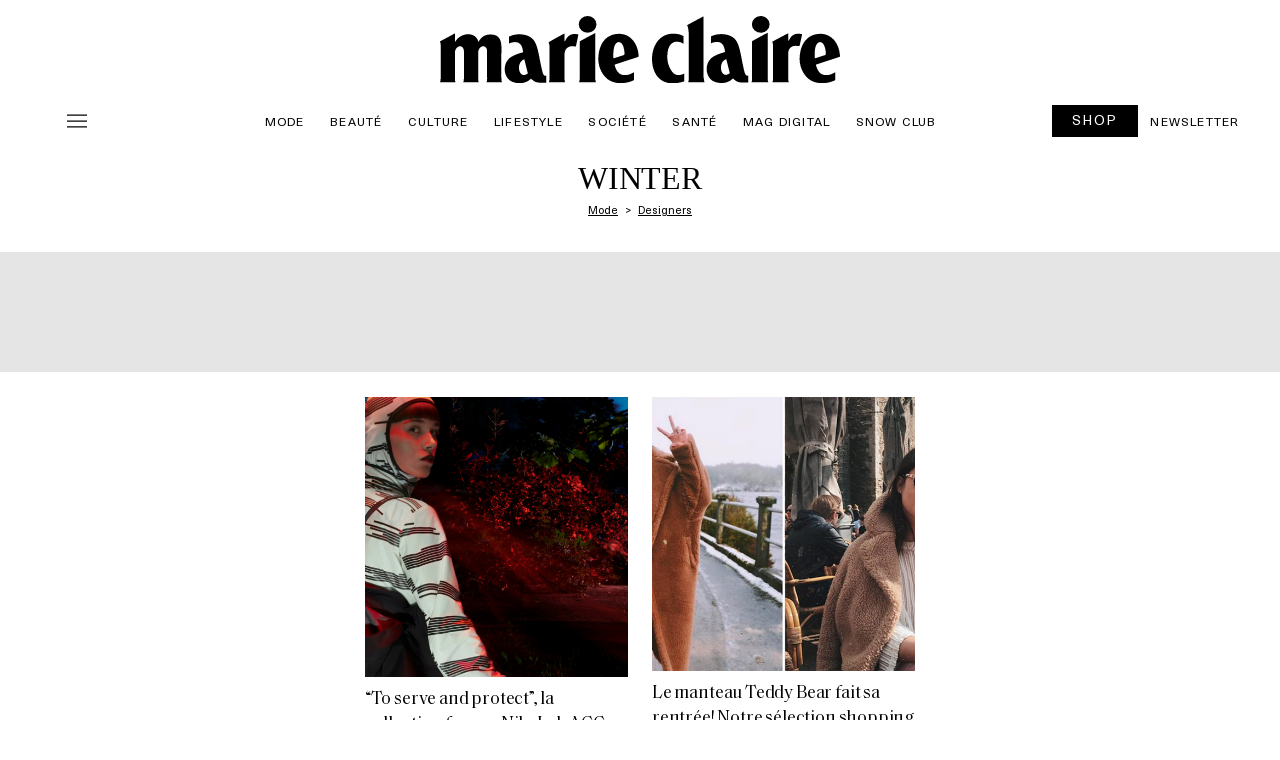

--- FILE ---
content_type: text/css; charset=utf-8
request_url: https://marieclaire.be/fr/wp-content/plugins/ev-newsletter/css/style.css?ver=1.0.0
body_size: 1950
content:
* {
    -webkit-box-sizing: border-box;
    box-sizing: border-box;
    outline: none;
}
.hide {
    display: none;
}
.ads,
.center,
.ligatus_block {
    text-align: center;
    margin: 0 auto;
    position: relative;
}
@media print {
    .ads,
    .center,
    .ligatus_block {
        display: none;
    }
}
@media screen and (min-width: 640px) {
    .no_desktop {
        display: none !important;
    }
}
@media print {
    .no_print {
        display: none !important;
    }
}
.newsletter-page {
    max-width: 800px;
    display: block;
    margin: 0px auto;
    padding: 20px;
}
@media screen and (min-width: 640px) {
    .newsletter-page {
        padding: 40px 0;
    }
}
.newsletter-page input {
    background: white;
    border: none;
    padding: 7px 10px;
    width: 100%;
    max-width: 620px;
    display: inline-block;
    text-align: center;
    height: 34px;
    margin: 10px 0;
    -webkit-transition: all 0.2s ease;
    -o-transition: all 0.2s ease;
    transition: all 0.2s ease;
    cursor: pointer;
    border: 1px solid #7f7f7f;
    text-align: left;
}
@media screen and (min-width: 640px) {
    .newsletter-page input {
        margin: 20px 0;
        text-align: center;
    }
}
.newsletter-page input:focus {
    border: 1px solid #7f7f7f;
}
.newsletter-ask {
    text-align: center;
}
.newsletter-ask h1 {
    text-transform: uppercase;
    font-size: 1.6rem;
    font-weight: bold;
    margin-bottom: 20px;
}
@media screen and (min-width: 640px) {
    .newsletter-ask h1 {
        font-size: 1.8rem;
    }
}
.newsletter-ask p {
    font-size: 1.1rem;
    line-height: 1.3rem;
    margin: 10px 0;
    font-weight: 300;
}
@media screen and (min-width: 640px) {
    .newsletter-ask p {
        font-size: 1.2rem;
        line-height: 1.6rem;
    }
}
.newsletter-ask .newsletter-result img {
    max-width: 100%;
}
.all-select-cta {
    background: white;
    color: black;
    border: none;
    padding: 7px 10px;
    width: 100%;
    max-width: 400px;
    display: block;
    text-align: center;
    min-height: 34px;
    margin: 10px auto 30px !important;
    -webkit-transition: all 0.2s ease;
    -o-transition: all 0.2s ease;
    transition: all 0.2s ease;
    cursor: pointer;
    border: 1px solid #7f7f7f;
    text-transform: uppercase;
    font-weight: 500;
}
@media screen and (min-width: 640px) {
    .all-select-cta {
        text-align: center;
    }
    .all-select-cta:hover {
        background: black;
        color: white;
    }
}
.n-bold {
    font-weight: 500;
}
.error {
    color: #f1272b;
    text-transform: none !important;
    font-size: 0.9rem;
    padding: 0;
    font-style: italic;
}
.newsletter-content {
    padding: 0 10px 10px 10px;
}
.newsletter-content form {
    position: relative;
}
.newsletter-content label {
    text-align: left;
    text-transform: initial;
    font-size: 1rem;
    line-height: 1.4rem;
}
.newsletter-content label .newsletter-input-wrapper {
    margin-bottom: 20px;
}
@media screen and (min-width: 640px) {
    .newsletter-content label .newsletter-input-wrapper {
        text-align: center;
    }
}
.newsletter-content label .newsletter-input-wrapper .newsletter-input {
    display: block;
    max-width: 400px;
    margin: 20px auto 10px;
    font-size: 0.9rem;
    text-align: center;
}
@media screen and (min-width: 640px) {
    .newsletter-content label .newsletter-input-wrapper .newsletter-input {
        font-size: 1.1rem;
    }
}
.newsletter-content label .newsletter-input-wrapper label.error {
    text-align: center !important;
}
.newsletter-content label div {
    display: block;
    vertical-align: top;
    margin-bottom: 20px;
}
@media screen and (min-width: 640px) {
    .newsletter-content label div {
        margin: 0 0 15px 0;
    }
}
.newsletter-content label div .newsletter-optin {
    vertical-align: top;
    margin: 0;
    padding: 0;
    display: inline-block !important;
    width: auto !important;
    vertical-align: top;
    height: auto;
}
.newsletter-content label div label {
    display: inline-block;
    vertical-align: top;
    width: calc(100% - 25px);
}
@media screen and (min-width: 640px) {
    .newsletter-content label div label {
        width: calc(100% - 25px);
    }
}
.newsletter-content label div label.error {
    text-align: left !important;
}
.newsletter-content label .btn-v1 {
    margin: 0px auto 40px;
}
.btn-v1 {
    border: 1px solid black;
    padding: 10px 20px;
    font-weight: 600;
    display: inline-block;
    position: relative;
    font-size: 1rem;
    line-height: 1rem;
    color: black;
    text-transform: uppercase;
    text-decoration: none;
    margin: 20px auto;
    vertical-align: middle;
    -webkit-transition: all 0.2s ease;
    -o-transition: all 0.2s ease;
    transition: all 0.2s ease;
    background: white;
}
@media screen and (min-width: 640px) {
    .btn-v1:hover {
        color: white;
        background: black;
    }
}
.newsletter-content form {
    position: relative;
}
@media screen and (min-width: 640px) {
    .newsletter-content form {
        margin: 0px;
    }
}
.newsletter-content form .civil {
    text-align: center;
    vertical-align: top;
    display: inline-block;
    width: 100%;
    margin: 20px 0 40px;
}
@media screen and (min-width: 640px) {
    .newsletter-content form .civil {
        margin: 20px 0 40px;
    }
}
.newsletter-content form .civil input {
    margin-right: 10px;
}
.newsletter-content form .civil label {
    text-transform: uppercase;
}
.newsletter-content form .civil label:first-of-type {
    padding-right: 40px;
}
.newsletter-content form h2 {
    text-transform: uppercase;
    text-align: center;
    font-weight: bold;
    margin: 20px 0;
}
.newsletter-content form h2:after {
    display: none;
}
.newsletter-content form .label-mag {
    text-align: center;
    width: calc(33.33% - 20px);
    display: inline-block;
    margin: 10px;
    margin-bottom: 20px;
    text-align: center;
    vertical-align: top;
}
@media screen and (min-width: 960px) {
    .newsletter-content form .label-mag {
        margin-bottom: 30px;
    }
}
.newsletter-content form .label-mag input {
    display: inline-block;
    margin-bottom: 10px;
}
.newsletter-content form .btn-v1 {
    position: static;
    -webkit-transform: none;
    -ms-transform: none;
    transform: none;
    display: block;
}
@media screen and (min-width: 960px) {
    .newsletter-content form .btn-v1 {
        left: 50%;
    }
}
.newsletter-content form .all-label-check {
    display: block;
    margin: 20px 0px;
}
@media screen and (min-width: 640px) {
    .newsletter-content form .all-label-check {
        margin: 40px 20px;
    }
}
.newsletter-content form .all-label-check .label-check {
    display: block;
    vertical-align: top;
    font-size: 1rem;
    line-height: 1.4rem;
    margin-bottom: 20px;
}
@media screen and (min-width: 640px) {
    .newsletter-content form .all-label-check .label-check {
        margin: 0 0 15px 0;
    }
}
.newsletter-content form .all-label-check .label-check input {
    vertical-align: top;
    margin-bottom: 10px;
    display: inline-block;
    margin-right: 15px;
}
.newsletter-content form .all-label-check .label-check label {
    display: inline-block;
    vertical-align: top;
    width: calc(100% - 35px);
}
@media screen and (min-width: 640px) {
    .newsletter-content form .all-label-check .label-check label {
        width: calc(100% - 45px);
    }
}
.newsletter-content form .label-input {
    vertical-align: top;
    display: inline-block;
    width: 100%;
    text-align: left;
    margin: 10px 0;
}
@media screen and (min-width: 640px) {
    .newsletter-content form .label-input {
        width: calc(50% - 55px);
        margin: 25px;
        margin-bottom: 0px;
    }
}
.newsletter-content form .label-input label {
    display: block;
    width: 100%;
    text-transform: uppercase;
    font-size: 1.2rem;
    margin-bottom: 10px;
    margin: 0px 5px 10px 0;
}
.newsletter-content form .label-input input,
.newsletter-content form .label-input select {
    display: block;
    width: 100%;
    padding: 10px 5px;
    font-size: 0.8rem;
    border: none;
    border: 1px solid black;
}
@media screen and (min-width: 640px) {
    .newsletter-content form .label-input input,
    .newsletter-content form .label-input select {
        font-size: 0.9rem;
    }
}
.newsletter-content form .label-input select {
    display: inline-block;
    border: 0;
    appearance: none;
    -moz-appearance: none;
    -webkit-appearance: none;
    background-size: 20px;
    border: 1px solid black;
}
.newsletter-content form .label-input select:first-of-type,
.newsletter-content form .label-input select:nth-of-type(3) {
    width: 20%;
}
.newsletter-content form .label-input select:nth-of-type(2) {
    margin: 0 5px;
    width: calc(60% - 18px);
}
.newsletter-content form p {
    margin: 10px 0;
}
.newsletter-content form .mentions-legales {
    text-align: left;
    margin-top: 20px;
}
@media screen and (min-width: 640px) {
    .newsletter-content form .mentions-legales {
        margin: 0;
    }
}
.newsletter-content form .mentions-legales h4 {
    text-transform: initial;
    font-size: 0.8rem;
    line-height: 1rem;
    font-weight: normal;
    text-decoration: underline;
    margin-bottom: 10px;
}
@media screen and (min-width: 640px) {
    .newsletter-content form .mentions-legales h4 {
        line-height: 1.1rem;
    }
}
.newsletter-content form .mentions-legales div,
.newsletter-content form .mentions-legales ol,
.newsletter-content form .mentions-legales p,
.newsletter-content form .mentions-legales ul {
    font-size: 0.8rem;
    line-height: 1rem;
    text-transform: initial;
    list-style: circle;
    margin: 0;
}
@media screen and (min-width: 640px) {
    .newsletter-content form .mentions-legales div,
    .newsletter-content form .mentions-legales ol,
    .newsletter-content form .mentions-legales p,
    .newsletter-content form .mentions-legales ul {
        line-height: 1.2rem;
    }
}
.newsletter-content form .mentions-legales div li,
.newsletter-content form .mentions-legales ol li,
.newsletter-content form .mentions-legales p li,
.newsletter-content form .mentions-legales ul li {
    margin-left: 20px;
    font-size: 0.8rem;
    line-height: 1rem;
    font-weight: normal;
    margin-bottom: 5px;
}
@media screen and (min-width: 640px) {
    .newsletter-content form .mentions-legales div li,
    .newsletter-content form .mentions-legales ol li,
    .newsletter-content form .mentions-legales p li,
    .newsletter-content form .mentions-legales ul li {
        line-height: 1.1rem;
    }
}
.newsletter-content form .mentions-legales div a,
.newsletter-content form .mentions-legales ol a,
.newsletter-content form .mentions-legales p a,
.newsletter-content form .mentions-legales ul a {
    color: black;
}
.newsletter-content form .mentions-legales ol,
.newsletter-content form .mentions-legales ul {
    margin: 2px 0;
}
@media screen and (min-width: 640px) {
    .newsletter-content form .mentions-legales ol,
    .newsletter-content form .mentions-legales ul {
        margin: 5px 0;
    }
}
.profil-page {
    text-align: left;
    max-width: 800px;
    width: 100%;
    margin: 0 auto;
}
@media screen and (min-width: 960px) {
    .profil-page {
        text-align: left;
    }
}
.profil-page h1 {
    text-align: center;
    text-transform: uppercase;
    font-size: 1.6rem;
    font-weight: bold;
    margin: 20px 0;
}
@media screen and (min-width: 640px) {
    .profil-page h1 {
        font-size: 1.8rem;
    }
}
.mentions-legales {
    text-align: left;
}
@media screen and (min-width: 640px) {
    .mentions-legales {
        margin: 0;
    }
}
.mentions-legales h4 {
    text-transform: initial;
    font-size: 0.8rem;
    line-height: 1rem;
    font-weight: normal;
    text-decoration: underline;
    margin-bottom: 10px;
}
@media screen and (min-width: 640px) {
    .mentions-legales h4 {
        line-height: 1.1rem;
    }
}
.mentions-legales div,
.mentions-legales ol,
.mentions-legales p,
.mentions-legales ul {
    font-size: 0.8rem;
    line-height: 1rem;
    text-transform: initial;
    list-style: circle;
    margin: 0;
}
@media screen and (min-width: 640px) {
    .mentions-legales div,
    .mentions-legales ol,
    .mentions-legales p,
    .mentions-legales ul {
        line-height: 1.2rem;
    }
}
.mentions-legales div li,
.mentions-legales ol li,
.mentions-legales p li,
.mentions-legales ul li {
    margin-left: 20px;
    font-size: 0.8rem;
    line-height: 1rem;
    font-weight: normal;
    margin-bottom: 5px;
}
@media screen and (min-width: 640px) {
    .mentions-legales div li,
    .mentions-legales ol li,
    .mentions-legales p li,
    .mentions-legales ul li {
        line-height: 1.1rem;
    }
}
.mentions-legales div a,
.mentions-legales ol a,
.mentions-legales p a,
.mentions-legales ul a {
    color: black;
}
.mentions-legales ol,
.mentions-legales ul {
    margin: 2px 0;
}
@media screen and (min-width: 640px) {
    .mentions-legales ol,
    .mentions-legales ul {
        margin: 5px 0;
    }
}
#form_day-error,
#form_month-error,
#form_year-error {
    display: none !important;
}


--- FILE ---
content_type: text/css; charset=utf-8
request_url: https://marieclaire.be/fr/wp-content/themes/ventures2025/style_optimized.css
body_size: 13597
content:
/****** Fonts ******/
@font-face {
    font-family: "Charter Regular";
    src: 
        url("fonts/Charter_Regular.woff2") format("woff2"),
        url("fonts/Charter_Regular.woff") format("woff"),
        url("fonts/Charter_Regular.ttf") format("truetype");
    font-display: swap;
}

@font-face {
    font-family: "NeueHaasUnica Regular";
    src: 
        url("fonts/NeueHaasUnica-regular.woff2") format("woff2"),
        url("fonts/NeueHaasUnica-regular.woff") format("woff"),
        url("fonts/NeueHaasUnica-regular.ttf") format("truetype");
    font-display: swap;
}

@font-face {
    font-family: "NeueHaasUnica Medium";
    src: 
        url("fonts/NeueHaasUnica-medium.woff2") format("woff2"),
        url("fonts/NeueHaasUnica-medium.woff") format("woff"),
        url("fonts/NeueHaasUnica-medium.ttf") format("truetype");
    font-display: swap;
}

@font-face {
    font-family: "Saol-Text-Regular";
    src: 
        url("fonts/Saol-Text-Regular.woff2") format("woff2"),
        url("fonts/Saol-Text-Regular.woff") format("woff"),
        url("fonts/Saol-Text-Regular.ttf") format("truetype");
    font-display: swap;
}

@font-face {
    font-family: "Saol-Text-Regular-Italic";
    src: 
        url("fonts/Saol-Text-Regular-Italic.woff2") format("woff2"),
        url("fonts/Saol-Text-Regular-Italic.woff") format("woff"),
        url("fonts/Saol-Text-Regular-Italic.ttf") format("truetype");
    font-display: swap;
}


/****** Général ******/
html {
    font-size: 16px;
    margin: 0;
    padding: 0;
}
body {
    padding: 0;
    margin: 0;
    background-color: white;
    justify-content: center;
    color: black;
}
@media (max-width:728px){
    picture img{
        width: 100%;
    }
}
.container-fluid {
    justify-content: center;
    text-align: center;
    margin: 0;
    padding: 0;
    overflow-x: hidden;
}
.container {
    max-width: 1200px;
    padding:0;
}
.breadcrumb {
    background-color: transparent;
}
@media (max-width:1024px){
    .container {
        max-width:100%;
        padding:0;
    }
}
.row {
    width: 100%;
    margin: 0;
    padding: 0;
    justify-content: center;
}
.col {
    padding:0;
}
.content {
    width: 100%;
}
section {
    background: #FFF;
    padding:0;
}
.col-12 {
    padding:0;
}


/****** Display none par @media ******/
@media (min-width:768px){
    .mobile {
        display: none!important;
    }
}
@media (max-width:768px){
    .desktop{
        display: none!important;
    }
}
@media (max-width:576px){
    .small{
        display: none!important;
    }
}

/****** Fix titre mobile largeur *****/
@media (max-width: 768px) {
    body, p, h1, h2, h3, h4, h5, h6 {
        overflow-wrap: break-word; /* Gère le retour à la ligne */
        word-wrap: break-word;     /* Ancienne version mais toujours utile */
        white-space: normal;       /* Permet le retour à la ligne */
        hyphens: auto;             /* Ajoute des césures au bon endroit */
    }
}

/****** Typos usages ******/
h1 {
    font-family: "Saol-Text-Regular";
    font-size: clamp(2.125rem, 0.5694rem + 3.2407vw, 3rem);
    font-style: normal;
    font-weight: 400;
    line-height: 1.2em; 
    letter-spacing: -0.0075em;
    margin-bottom: 20px;
}
.header-auteur h1,
.classique h2 {
    font-family: "Saol-Text-Regular";
    font-size: 32px;
    font-style: normal;
    font-weight: 400;
    line-height: 1.2em; 
    padding:0;
    text-align:center;
}
.header-classique h1 {
    padding: 0;
}

@media (min-width:768px){
    .single-post  .header-1{
        padding: 0 20px;
    }
}

h2 {
    font-family: "Saol-Text-Regular";
    font-size: clamp(2.125rem, 0.5694rem + 3.2407vw, 3rem);
    font-style: normal;
    font-weight: 400;
    line-height: 1.2em; 
    letter-spacing: -0.0075em;
    margin-bottom: 20px;
}
h2.titre-categorie {
    font-family: "Saol-Text-Regular";
    font-size: clamp(2.125rem, -4.0972rem + 12.963vw, 5.625rem);
    font-style: normal;
    font-weight: 400;
    line-height: 1em;
    letter-spacing: -0.025em;
}
h2.titre-categorie:hover, 
.titre-categorie a:hover {
    font-family: "Saol-Text-Regular-Italic";
    text-decoration: none;
}
.contenu-article h2 {
    text-align: center;
    margin-bottom: 30px;
}
.contenu-recette h2 {
    text-align: left;
    margin-bottom: 30px;
}
.contenu-contact h2 {
    text-align: center;
}
.contenu-classique h2 {
    text-align: left;
}

h3{
    font-family: "Saol-Text-Regular";
    font-size: 32px;
    font-style: normal;
    font-weight: 400;
    line-height: 1.2em; 
    padding:20px 0;
    text-transform: none;
}

h3.listing-articles-produits {
    font-family: "Saol-Text-Regular";
    font-size: 18px;
    font-style: normal;
    font-weight: 400;
    line-height: 1.4em; 
    letter-spacing: -0.01em;
    width:100%;
    text-transform: none;
    padding: 0;
    margin-bottom: 1rem;
}

div.listing-articles-produits {
    font-family: "Saol-Text-Regular";
    font-size: 24px;
    font-style: normal;
    font-weight: 400;
    line-height: 1.4em; 
    letter-spacing: -0.01em;
    width:100%;
    text-transform: none;
    padding: 0;
    margin-bottom: 1rem;
}


@media (max-width:768px) {
h3.listing-articles-produits {
        font-size: 19px;
    }
}

h3.dernier-article{
    font-family: "Saol-Text-Regular";
    font-size: 32px;
    font-style: normal;
    font-weight: 400;
    line-height: 1.2em; 
    padding:20px 10px;
    text-align:center;
    text-transform: none;
}
h3.listing-produits{
    font-family: "NeueHaasUnica Regular";
    font-size: 18px;
    font-style: normal;
    font-weight: 400;
    line-height: 1em;
    letter-spacing: -0.0225em;
    padding: 20px 0;
    text-transform: none;
}
.related-posts h3 {
    font-family: "Saol-Text-Regular";
    font-size: 20px;
    font-style: normal;
    font-weight: 400;
    line-height: 1.3em;
    text-transform: none;
}
.contenu-contact h3,
.contenu-classique h3 {
    font-family: "NeueHaasUnica Regular";
    font-size: 18px;
    font-style: normal;
    font-weight: 400;
    line-height: 1.4em;
    letter-spacing: -0,22em;
    text-transform: uppercase;
    margin-bottom:30px;
    text-align: left;
}
h3.nom-team {
    font-family: "Saol-Text-Regular";
    font-size: 20px;
    font-style: normal;
    font-weight: 400;
    line-height: 1.2em;
    text-transform: none;
    text-align: center;
    margin-bottom: 10px;
}

h4 {
    font-family: "Saol-Text-Regular";
    font-size: 25px;
    font-style: normal;
    font-weight: 400;
    line-height: 1.2em; 
    padding:20px 0;
    text-transform: none;
}
h5 {
    font-family: "Saol-Text-Regular";
    font-size: 20px;
    font-style: normal;
    font-weight: 400;
    line-height: 1.2em; 
    padding:20px 0;
    text-transform: none;

}
h6 {
    font-family: "Saol-Text-Regular";
    font-size: 18px;
    font-style: normal;
    font-weight: 400;
    line-height: 1.2em; 
    padding:20px 0;
    text-transform: none;

}


/* p */
p {
    font-family: "Charter Regular";
    font-size: 19px;
    font-style: normal;
    font-weight: 400;
    line-height: 1.5em; 
    letter-spacing: -0.002em;
    margin-bottom: 20px;
}
p.auteur {
    font-family: "NeueHaasUnica Regular";
    font-size: 12px;
    font-style: normal;
    font-weight: 400;
    line-height: 2.5em; 
    letter-spacing: 0.1em;
    text-transform: uppercase;
}
p.footer {
    color: white;
    font-family: "NeueHaasUnica Regular";
    font-size: 12px;
    font-style: normal;
    font-weight: 400;
    line-height: 1em;
}
p.introduction {
    font-family: "Saol-Text-Regular";
    font-size: 20px;
    font-style: italic;
    font-weight: 400;
    line-height: 1.20em;
}
.article-infos p{
    color: black; 
    font-size: 12px; 
    font-family: "NeueHaasUnica Regular"; 
    font-weight: 400; 
    line-height: 1.5em;
    text-transform: uppercase; 
    letter-spacing: 0.1em; 
    justify-content: center; 
    align-items: center; 
    padding: 0; 
    margin-bottom: 0;
    display: inline-flex;
    text-decoration: none;
    white-space:nowrap;
}

.article-infos p:last-child {
    margin-top: 10px;
    width: 100%;
}

.header-2 .article-infos p{
    width: auto;
}

.header-2 .article-infos p:last-child {
    margin-top: 0;
}

.mentions-legales-footer p,
.footer-end p {
    padding:0;
    margin:0;
    color:white;
    font-family: "NeueHaasUnica Regular";
    font-size: 12px;
    font-style: normal;
    font-weight: 400;
    line-height: 1em;
}

.related-posts p {
    font-family: "Saol-Text-Regular";
    font-size: 16px;
    font-style: normal;
    font-weight: 400;
    line-height: 2em;
    letter-spacing: 0.075em;
    text-transform: uppercase;
    margin-bottom: 20px;
}
.icones-recette p{
    color: black; 
    font-size: 14px; 
    font-family: "NeueHaasUnica Regular"; 
    font-weight: 400; 
    line-height: 1em;
    letter-spacing: 0em;
    justify-content: center; 
    align-items: center; 
    padding: 0; 
    margin-bottom: 0;
    display: inline-flex;
    text-decoration: none;
    white-space:nowrap; 
}
.contenu-article p {
    margin-bottom: 30px;
}
.contenu-recette p {
    margin-bottom: 30px;
}
.chiffre-etape p,
p.numero {
    font-family: "Saol-Text-Regular";
    font-size: 50px;
    font-style: normal;
    font-weight: 400;
    line-height: 1em;
    letter-spacing: -0.025em;
    margin-bottom:0;
}
p.titre-produit {
    font-family: "Saol-Text-Regular";
    font-size: 32px;
    font-style: normal;
    font-weight: 400;
    line-height: 1.2em; 
    letter-spacing: -0.0075em;
    margin-bottom: 0px;
}
p.poste-auteur,
.liste-magazines p{
    font-family: "NeueHaasUnica Medium";
    font-size: 16px;
    font-style: normal;
    font-weight: 500;
    line-height: 1.3em;
    letter-spacing: 0.002em;
}
p.team-poste {
    font-family: "Saol Text";
    font-size: 16px;
    font-style: normal;
    font-weight: 400;
    line-height: 1.4em;
    letter-spacing: -0.022em;
    text-align:center;
    text-transform: none;
    margin-bottom: 10px;
}
p.team-description {
    font-family: "Saol Text";
    font-size: 16px;
    font-style: normal;
    font-weight: 400;
    line-height: 1.4em;
    letter-spacing: -0.022em;
    text-align: left;
    text-transform: none;
    margin-bottom: 30px;
}
.icones-contact p{
    color: black; 
    font-size: 12px; 
    font-family: "NeueHaasUnica Regular"; 
    font-weight: 400; 
    text-transform: uppercase; 
    letter-spacing: 0.1em; 
    justify-content: center; 
    align-items: flex-start; 
    padding: 0.5rem 1rem; 
    display: inline-flex;
    text-decoration: none;
    white-space:nowrap;
    margin: 0;
}
.details-auteur p {
    margin-bottom:10px;
}
i {
    font-style: italic;
}
strong, b {
    font-weight: 700;
}
figcaption {
    color: var(--Gris, #737373);
    font-family: "NeueHaasUnica Regular";
    font-size: 11px;
    font-style: normal;
    font-weight: 400;
    line-height: 1.2em; 
    text-transform: uppercase;
    text-align: left;
    margin-bottom: 20px;
}

/* a */
a {
    color:black;
    text-decoration: none;
}
a:focus, a:hover {
    color: black;
    
    }
a.categorie {
    font-family:"NeueHaasUnica Regular";
    font-size: 12px;
    font-style: normal;
    font-weight: 600;
    line-height: 4em;
    letter-spacing: 0.1em;
    text-decoration-line: underline;
    text-transform: uppercase;
}
.menu a {
    color: black; 
    font-size: 12px; 
    font-family: "NeueHaasUnica Regular"; 
    font-weight: 400; 
    text-transform: uppercase; 
    letter-spacing: 0.1em; 
    justify-content: center; 
    align-items: flex-start; 
    padding: 0.5rem 0.8rem; 
    display: inline-flex;
    text-decoration: none;
    white-space:nowrap;
    max-height: 46px;
}
.menu a:hover {
    text-decoration: underline;
    transition: all 1s ease-out;
}

.col-boutons a.bouton-simple {
    color: white;
}

.col-boutons a.bouton-simple:hover, .col-boutons a.bouton-simple:focus {
    color: black;
}

.menu-footer a {
    color: white; 
    font-size: 12px; 
    font-family: "NeueHaasUnica Regular"; 
    font-weight: 400; 
    text-transform: uppercase; 
    letter-spacing: 0.1em; 
    justify-content: center; 
    align-items: flex-start; 
    padding: 1rem 0; 
    display: inline-flex;
    text-decoration: none;
    white-space:nowrap;
}
.menu a:hover {
    text-decoration: underline;
    transition: all 1s ease-out;
}
.article-infos a {
    color: black; 
    font-size: 12px; 
    font-family: "NeueHaasUnica Regular"; 
    font-weight: 400; 
    line-height: 1rem;
    text-transform: uppercase; 
    letter-spacing: 0.1em; 
    justify-content: center; 
    align-items: center; 
    padding: 0 0.5rem 0 0.5rem; 
    display: inline-flex;
    white-space:nowrap;
    text-decoration: underline;
}
.article-infos span {
    color: black; 
    font-size: 12px; 
    font-family: "NeueHaasUnica Regular"; 
    font-weight: 400; 
    line-height: 1rem;
    text-transform: uppercase; 
    letter-spacing: 0.1em; 
    justify-content: center; 
    align-items: center; 
    padding: 0 0.5rem 0 0.5rem; 
    display: inline-flex;
    white-space:nowrap;
}
#social-share a {
    color: black; 
    font-size: 12px; 
    font-family: "NeueHaasUnica Regular"; 
    font-weight: 400; 
    text-transform: uppercase; 
    letter-spacing: 0.1em; 
    justify-content: center; 
    align-items: center; 
    padding: 0 0.65rem; 
    display: inline-flex;
    text-decoration: none;
    white-space:nowrap;
}
.contenu-recette a, 
.contenu-article a,
.contenu-classique a,
.contenu-contact a,
.magazine a{
    text-decoration: underline;
}
.list-social-verticale a{
    font-size: 12px; 
    font-family: "NeueHaasUnica Regular"; 
    font-weight: 400; 
    text-transform: uppercase; 
    letter-spacing: 0.1em; 
    justify-content: left; 
    align-items: center; 
    padding: 0.5rem 1rem; 
    display: inline-flex;
    text-decoration: none;
    white-space:nowrap;
}
.details-auteur a{
    margin-bottom:10px;
}


/* Breadcrumb */
.breadcrumb {
    height:40px;
}
.breadcrumb a{
    font-family: "NeueHaasUnica Regular";
    font-size: 11px;
    font-style: normal;
    font-weight: 400;
    line-height: 1.3em; 
    /* text-decoration-line: underline; */
}

.breadcrumb a span{
    text-decoration-line: underline;
}

/* Quote */
.contenu-article .icon-quote {
    width: 50px!important;
    height:50px!important;
    display: inline-flex;
}
.quote {
    justify-content: center;
    text-align: center;
    margin-bottom: 30px;
}
.quote p {
    font-family: "Saol-Text-Regular";
    font-size: clamp(1.5rem, 0.5rem + 2vw, 2rem);
    font-style: italic;
    font-weight: 400;
    line-height: 1.2em; 
    letter-spacing: -0.0075em;
    margin-bottom: 20px;
    text-align: center;
}
/* Liste */
li {
    font-family: "Charter Regular";
    font-size: 19px;
    font-style: normal;
    font-weight: 400;
    line-height: 1.5em; 
    letter-spacing: -0.002em;
}
ul, ol {
    padding-left: 2em;
    margin: 0 0 20px;
}
/* Bouton */
.bouton-simple, 
.single_add_to_cart_button, 
.add_to_cart_button,
.aawp-button  {
    color: white !important;
    min-height: 30px !important; 
    padding: 7px 19px 9px 19px !important; 
    background: black !important; 
    align-items: center !important; 
    justify-content: center !important; 
    font-size: 14px !important; 
    font-family: "NeueHaasUnica Regular" !important; 
    font-weight: 400 !important; 
    line-height: 1em !important;
    border: 1px solid black !important;
    text-align: center !important;
    text-decoration: none !important;
    display: inline-flex !important;
}

.single_add_to_cart_button, 
.add_to_cart_button {
    font-size: 16px !important; 
}


.bouton-simple:hover {
    color: black !important;
    background: white !important;
    text-decoration: none !important;
    transition: all 0.4s ease-out !important;
}


.shopping-liste-horizontale .bouton-simple {
    padding: 12px 22px 12px 22px !important
}

.bouton-icone {
    color: white;
    min-height: 30px; 
    padding: 5px 27px 5px 27px; 
    background: black; 
    align-items: center; 
    justify-content: center; 
    font-size: 14px; 
    font-family: "NeueHaasUnica Regular"; 
    font-weight: 400; 
    line-height: 1em;
    border:1px solid black;
    width:auto;
}
.bouton-icone span {
    align-items: center; 
    justify-content: center;
    vertical-align: middle; 
}
.bouton-icone:hover {
    color: black;
    background: white;
    text-decoration: none;
    transition: all 0.4s ease-out;
}
.icon {
    display: inline-flex;
    width: 20px;
    height: 20px;
    background-size: cover;
    margin-right:12px;
}
.icon-bookmark{
    background-image: url(assets/img/ph_bookmark-simple-thin-white.svg);
}
.bouton-icone:hover > .icon-bookmark{
    background-image: url(assets/img/ph_bookmark-simple-thin.svg);
}

/* Table */
table {
    caption-side: bottom;
    border-collapse: collapse;
    border: 1px solid black;
}

.single-post table{
    width: 100%;
    margin-bottom: 20px;
}

thead, tbody, td, th {
    border: inherit;
    border-style: solid;
    border-width: 1px;
    padding: 10px;
}
th {
    font-family: "NeueHaasUnica Regular";
    font-size: 12px;
    font-style: normal;
    font-weight: 400;
    line-height: 2.5em;
    letter-spacing: 1.2px;
    text-transform: uppercase;
    text-align: center;
    border: inherit;
    border-style: solid;
    border-width: 1px;
}
td {
    font-family: "Charter Regular";
    font-size: 19px;
    font-style: normal;
    font-weight: 400;
    line-height: 1.5em; 
    letter-spacing: -0.002em;
    margin-bottom: 20px;
    padding:10px
}




/****** Home ******/
section.banniere {
    height: 85vh;
    width:100%;
    display: inline-flex;
    justify-content: center;
    align-items: end;
    padding-bottom: 3%;
    background-image: url(assets/img/vertical-image-a-la-une-elle-4.jpg.webp);
    background-size: cover;
    background-position: center;
    object-fit: cover;
} 
.logo {
    width: 69px; 
    height: 25px; 
    left: 30px; 
    top: 30px; 
    position: absolute;
}
.banniere p {
    font-family: "Saol-Text-Regular";
    font-size: 1.8rem; 
    font-weight: 400; 
    line-height: 1.1em; 
    letter-spacing: -0.0124em;
    text-align: center; 
    background-color: black;
    color: white; 
    padding: 20px 24px 15px 24px;
    bottom: 3%;
    width: auto;
}


/****** Menu ******/
.menu {
    justify-content: flex-start; 
    align-items: center; 
    text-align: left;
    display: inline-flex;
    background: white;
    padding: 0;
    flex-wrap: nowrap;
    width:100%;
    position: -webkit-sticky;
    position: sticky;
    top: 0;
    z-index: 2;
}
.logo-menu {
    padding: 0.5rem 0.625rem 0.5rem 0.625rem;
}
.logo-elle {
    width: 4rem;
    padding: 0;
}
.menu-items {
    display: inline-flex;
    justify-content: flex-start;
    flex-wrap: nowrap;
    text-align: left;
}
.boutons{
    text-align: right; 
}
@media (min-width:1034px){
    .menu-mobile {
        display: none!important;
    } 
}
@media (max-width:1034px){
    .menu-desktop{
        display: none!important;
    }
}
.menu-line1 {
    display: inline-flex;
    justify-content: space-between;
    align-items: center;
    max-width: 1200px; 
    z-index:1000;
}
.menu-line1 .col-logos {
    justify-content: left;
    display: inline-flex;
    align-items: center;
    flex-wrap: nowrap;
}
.menu-line1 .col-boutons {
    justify-content: right;
    display: inline-flex;
    align-items: center;
    flex-wrap: nowrap;
}
.menu-line2 {
    display: inline-flex;
    justify-content: left;
    align-items: center; 
    border-top: 1px solid #D4D4D4;
    overflow: hidden;
    max-width: 1200px;
    z-index:1000;
    overflow: hidden; 
    white-space: nowrap;
}

.menu-items-wrapper {
    overflow-x: auto;
    -webkit-overflow-scrolling: touch; 
    scroll-behavior: smooth; 
}
.menu-items {
    display: inline-flex;
}
.menu-items a {
    flex-shrink: 0; 
}
.menu-items-wrapper::-webkit-scrollbar {
    display: none; 
}

/****** menu pop-up vertical ******/
#menu-pop-up {
    max-width:220px;
    width:100%;
    background-color: white;
    padding: 30px 0px;
    position:fixed;
    top: 0;
    left: 0;
    text-align: left;
    justify-content: space-between;
    min-height: 100vh;
    overflow-x: hidden;
    display: none;
    list-style: none;
    box-shadow: rgba(0, 0, 0, 0.33) 0px 0px 0px 10000px;
}  
section#menu-pop-up {
    z-index: 3000!important;
}
#menu-pop-up a,
#menu-pop-up li,
#menu-pop-up ul li a {
    display:block;
    text-decoration: none;
    color: black;
    padding: 5px 0 0;
    font-family: "NeueHaasUnica Regular";
    font-size: 14px;
    font-style: normal;
    font-weight: 400;
    line-height: 1em;
    text-transform: none;
    letter-spacing:0;
}
#menu-pop-up p {
    display:block;
    text-decoration: none;
    color: black;
    padding: 0;
    font-family: "NeueHaasUnica Regular";
    font-size: 14px;
    font-style: normal;
    font-weight: 400;
    line-height: 1em;
    margin:0;
}
#menu-pop-up p:hover {
    text-decoration: none;
}
.recherche {
    display: flex;
    flex-direction:column;
    justify-content: left;
    align-items: center;
    margin:0;
    padding:0 20px;
    max-height: 30px;
    gap:10px;
}
.row.recherche img, 
.row.bas-menu img {
    padding:0;
}
.recherche img, 
.row.bas-menu img {
    width:auto;
    height:16px;
    position: relative;
    left:0;
}
.bas-menu {
    background-color: black;
    bottom:0;
    margin-top: -20px;
    display: flex;
    flex-direction:column;
    justify-content: left;
    align-items: center;
    padding: 20px;
    gap:10px;
    max-height:60px;
}

.menu-lang{
    position: absolute;
    bottom: 0;
    width: 100%;
}

.bas-menu p {
    color:white !important;
}
button.menu-pop-up{
    background-color: transparent;
    border: none;
    padding: 0;
}
#menu-pop-up .close {
    top:10px;
}
#menu-vertical {
    list-style: none;
    padding: 0 20px;
    margin: 0;
}
.menu-item > a {
    display: flex;
    justify-content: space-between;
    align-items: center;
    padding: 10px;
}
.toggle-arrow {
    cursor: pointer;
    transition: transform 0.3s;
    position: absolute;
    right:20px;
}
.sous-menu {
    list-style-type: none;
    padding-left: 20px;
    display: none;
}
.sous-menu.open {
    display: block;
    background-color: #F5F5F5;
    padding: 5px 10px 15px;
    margin-top: 10px;
}
.toggle-arrow.open {
    transform: rotate(90deg);
}



/****** Google Ads ******/
.ads-horizontal {
    width: 100%; 
    height: 250px; 
    background: #DEDEDE;
}
.ads-horizontal-nofull {
    display:flex;
    justify-content: center;
}
.ads-horizontal-nofull .row{
    width: 100%;
    max-width: 1200px;
    height: 250px; 
    background: #DEDEDE;
    margin:2%;
}
.ads-vertical {
    /* margin: 0 0 0 6%; */
    /* height: 540px; */
    background: #F8F8F8;
    top: 4rem;
    position: -webkit-sticky;
    position: sticky;
    -webkit-align-self: flex-start;
    -ms-flex-item-align: flex-start;
    align-self: flex-start;
    grid-area: ad;
    z-index:1;
}
.ads-vertical.mobile,
.ads-vertical.small {
    margin: 0 0 0 6%;
    /* height: 540px; */
    background: #F8F8F8;
    top: 4rem;
    position: -webkit-initial;
    position: initial;
    -webkit-align-self: flex-start;
    -ms-flex-item-align: flex-start;
    align-self: flex-start;
    grid-area: ad;
    z-index:1;
}
.ads {
    padding:0;
}
@media (max-width:1024px){
    .ads-vertical {
        margin: 0 5%;
        /* max-height: 600px; */
        top: 6rem;
        width: 90%;
    }
}
@media (max-width:768px) {
    .ads.small {
        display:none;
    }
    .ads-vertical.mobile {
        margin-bottom:30px;
    }
}

.ad-content{
    margin: 20px 0 20px 0;
}

/****** Section 2 ******/
.section-2-col {
    width:100%;
    min-height: 600px;
    padding: 2%;
    justify-content: center;
    flex-direction: row;
}
.bloc-visuel-full {
    padding:0;
    margin:0;
}
.bloc-visuel-full img {
    display: block;
    max-width: 600px;
    width: 100%;
    object-fit: cover;
    object-fit: cover;
    height: 100%;
}
.bloc-text {
    padding: 6%;
    justify-content: center;
    align-items: center;
    min-height: 100%;
    text-align: center;
}
@media (max-width:1024px){
    .section-2-col {
        min-height: 464px;
    } 
    .full-50 {
        height:100%;
    }

}
@media (max-width:576px){
    .section-2-col {
        min-height: 430px;
        flex-direction: column-reverse;
        padding:0;
    } 
    .bloc-text {
        padding: 5% 5%;
    }
    .full-50 {
        width: 100%;
        height:100%;
    }
}


/****** Titre catégories ******/
.titre-categorie-list-horizontale {
    display: flex;
    max-width: 1200px;
    width: 95%;
    height: auto;
    padding: 2% 5% 0% 5%;
    justify-content: center;
    align-items: center;
    flex-shrink: 0;
    border-top: 1px solid #D4D4D4;
    border-bottom: 1px solid #D4D4D4;
    text-align: center;
    padding-top:20px;
}
@media (max-width:1024px){
    .titre-categorie-list-horizontale {
    margin-left:2%;
    width:96%
    }
}
@media (max-width:768px){
    .titre-categorie-list-horizontale {
        padding: 20px 5px 0px 5px;
        border-bottom: 0px;
    }

    .titre-categorie-list-horizontale h2{
        margin-bottom: 5px;
    }
}

/****** Catégorie liste horizontale 4 posts ******/
.categorie-list-4-posts {
    display: flex;
    max-width: 1200px;
    padding: 2%;
    justify-content: space-between;
    align-items: center;
    flex-wrap: nowrap;
}
.post-text-down {
    height:auto;
    justify-content: center; 
    align-items: flex-start; 
    display: inline-flex;
    padding: 0 12px;
}
.post-text-down img { 
    display: block;
    max-width:280px;
    max-height:280px;
    width: 100%;
    height: auto;
    object-fit: cover;
    margin-bottom: 10px;
}
@media (max-width:1024px){
    .categorie-list-4-posts {
        display: flex;
        max-width: 100%;
        padding: 3% 5%;
    } 
}
@media (max-width:768px){
    .categorie-list-4-posts {
        padding: 20px 0px;
    } 
}


/****** Catégorie liste verticale 4 posts ******/
.categorie-list-vert-4-posts {
    display: flex;
    max-width: 1200px; 
    padding: 2% 2% 4%;
    justify-content: center; 
    align-items: center; 
}
.dernier-article-cat{
    height: auto;
    padding: 0 0 1.5% 1.5%;
}
.dernier-article-cat img { 
    display: block;
    max-width:800px;
    max-height:400px;
    width: 100%;
    object-fit: cover;
    height: auto;
}
.listing-article-vertical{
    display: flex;
    flex-direction: column; 
    justify-content: flex-start;
    padding: 0 1.5%; 
}
.post-text-right {
    flex-direction: row; 
    justify-content: flex-start; 
    align-items: center; 
    display: inline-flex;
    padding-bottom: 20px; 
    border-top: none;
    gap:15px;
}

.post-text-right img{
    width: 100%;
}

.post-text-right > img:first-of-type, 
.post-text-right > picture:first-of-type {
    display: block;
    width: 100%;
    height: auto;
    max-width: 90px;
}

@media (max-width:768px){
    .post-text-right > img:first-of-type, 
    .post-text-right > picture:first-of-type {
        width: 100%;
    }
}

@media (max-width:1024px){
    .categorie-list-vert-4-posts {
        display: flex;
        max-width: 100%;
        padding: 3% 5%;
    } 
}
@media (max-width:768px){
    .categorie-list-vert-4-posts {
        display: flex;
        max-width: 100%;
        padding: 20 0px;
    } 
    .listing-article-vertical{
        padding: 20px 15px 0px 15px;
    }
    .dernier-article-cat img { 
        display: block;
        max-width:800px;
        max-height:800px;
        width: 100%;
        height: auto;
    }
    .dernier-article-cat {
        height: auto;
        padding: 0;
    }   
}
@media (max-width:576px){
    .post-text-right {
        border-top: 1px solid #D4D4D4;
        padding: 20px 0;
        flex-direction: row;
        display: flex;
        gap: 15px;
    } 
}


/****** Coups de coeur ******/
.categorie-list-4-produits {
    display: flex;
    max-width: 1200px; 
    padding: 3% 0 6% 0;
    justify-content: center; 
    align-items: center; 
}
.produit-text-down {
    height: auto;
    justify-content: center;
    align-items: center;
    display: flex;
    flex-direction: column;
    text-align: center;
    padding: 0 12px;
}
.produit-text-down img {
    display: block;
    max-width:280px;
    max-height:280px;
    width: 100%;
    height: auto;
    object-fit: cover;
}
@media (max-width:1024px){
    .categorie-list-4-produits {
        display: flex;
        max-width: 100%;
        padding: 3% 5%;
    } 
}
@media (max-width:768px){
    .categorie-list-4-produits {
        display: flex;
        max-width: 100%;
        padding: 20px 15px;
    } 
}


/****** Listing article avec ads à droite ******/
.listing-post-ads {
    display: flex;
    max-width: 1200px;
    padding: 2% 2% 2%;
    justify-content: center; 
    align-items: center; 
}

.listing-post-ads img{
    width: 100%;
}

.four-articles-down{
    max-width:800px;
    display: flex;
    flex-wrap: nowrap;
    justify-content: space-between;
    padding:0;
}
.post-text-down-small {
    height:auto;
    justify-content: center; 
    align-items: flex-start; 
    display: inline-flex;
    padding: 0 12px;
}
.post-text-down-small img { 
    display: block;
    max-width: 280px;
    max-height: 280px;
    width: 100%;
    height: auto;
    margin-bottom: 10px;
    object-fit: cover;
}
@media (max-width:1024px){
    .listing-post-ads {
        display: flex;
        max-width: 100%;
        padding: 3% 5%;
    } 
}
@media (max-width:768px){
    .listing-post-ads {
        display: flex;
        max-width: 100%;
        padding: 20px 0;
        display: flex;
        flex-wrap: wrap;
    } 
    .four-articles-down {
        flex-wrap: wrap;
    }
}


/****** Guide d'achat ******/
.guide-achat {
    display: flex;
    max-width: 1200px;
    width:100%;
    padding: 2% 2% 4%;
    justify-content: flex-start; 
    align-items: flex-start; 
    flex-direction: row;
}
.list-produits-guide {
    display: flex;
    width: 30%;
    margin: 1.5%;
    padding: 15px 0;
    gap: 15px;
    border-top: 20px solid black;
}
.produit-text-right {
    display: inline-flex;
    gap: 15px;
    justify-content: flex-start;
    align-items: center;
    padding: 15px 0;
    text-decoration: none !important;
}
.produit-text-right picture img {
    width: 200px;
}
.produit-text-right img {
    width: 200px;
}
.guide-achat h3 {
    font-family: "Charter Regular";
    font-size: 24px;
    font-style: normal;
    font-weight: 400;
    line-height: 1em;
    letter-spacing: 0.01em;
    text-transform: uppercase;
}
@media (max-width:1024px){
    .guide-achat {
        display: flex;
        max-width: 97%;
        padding: 3% 5%;
    } 
}
@media (max-width:768px){
    .guide-achat {
        padding: 20px 5px 20px 5px;
        flex-wrap: wrap;
    }
    .guide-achat .row {
        flex-direction: column;
    }
    .produit-text-right img {
        width:100%;
    }
    .list-produits-guide {
        width:100%
    }
}


/****** Grille 4 articles ******/
.post-text-down-big {
    max-width: 367px;
    height: auto;
    justify-content: center; 
    align-items: flex-start; 
    display: inline-flex;
    padding: 0 12px;
}

.post-text-down-big img{
   margin-bottom: 10px; 
}
.post-text-down-small img { 
    display: block;
    max-width: 367px;
    max-height: 367px;
    width: 100%;
    height: auto;
    margin-bottom: 10px;
    object-fit: cover;
}
.ligne-par-2{
    flex-wrap: nowrap;
    display: inline-flex;
    padding:0;
}

/****** Horoscope ******/
.full-content {
    display: flex;
    max-width: 1200px;
    width:100%;
    padding: 2% 2% 4% 2%;
    justify-content: center; 
    align-items: flex-start; 
    flex-direction: row;
}
.full-content img {
    display: block;
    max-width: 1200px;
    max-height: 400px;
    width: 100%;
    height: auto;
    margin-bottom: 10px;
    object-fit: cover;
}


/****** Dernières actus ******/
.ligne-par-4{
    flex-wrap: wrap;
    display: inline-flex;
    padding:0;
}


/****** Footer ******/
footer {
    margin:0;
    background-color: black;
    display: flex;
}
.footer {
    display: block;
    max-width:1200px;
    width:100%;
    padding: 3.5%;
    justify-content: flex-start; 
    align-items: flex-start; 
    flex-direction: row; 
}
.logo-footer {
    text-align: left; 
    padding: 2% 0;
}
.logo-footer img {
    width:85px;
}
.list-social{
    justify-content: flex-start; 
    align-items: center; 
    text-align: left; 
    gap: 11px; 
    display: inline-flex;
    padding: 2% 0;
}
.list-social img {
    width: 30px; 
    height: 30px; 
}
.menu-footer{
    display: inline-flex;
    justify-content: flex-start;
    flex-wrap: wrap;
    gap: 3%;
    padding: 2% 0; 
}
.menu-col {
    max-width: 1200px;
    height: auto;
    display: flex;
    justify-content: flex-start;
    align-items: flex-start;
    padding: 0;
    flex-direction: column;
}
.mentions-legales-footer {
    text-align: left;
    padding: 0 0 2% 0;
}
.footer-end {
    justify-content: space-between;
    align-items: center;
    padding:0;
    margin-top: 20px;
}
.footer-end-left {
    padding:0;
    text-align: left;
}
.footer-end-right {
    padding:0;
    text-align: right;
}
@media (max-width:1024px){
    .footer {
        padding: 3% 5%;
}
}
@media (max-width:768px){
    .footer {
        padding: 40px 15px;
    }
    .logo-footer {
        padding: 8% 0;
    }
    .list-social{
        padding: 0 0 8% 0;
    }
    .menu-footer{
        gap: 0;
        padding: 0 0 8% 0;
    }
    .mentions-legales-footer {
        padding: 0 0 8% 0;
    }
    .footer-end-right {
        justify-content: flex-start;
        text-align: left;
    }
    .footer-end {
        padding: 8% 0;
    }
    .footer-end-left {
        padding: 0 0 8% 0;
        text-align: left;
    }

}


/****** page categorie ******/
section.full-banniere {
    height: 50vh;
    width:100%;
    display: inline-flex;
    justify-content: center;
    align-items: flex-end;
    text-align: left;
    padding-bottom: 2%;
    background-image: url(assets/img/vertical-image-a-la-une-elle-4.jpg.webp);
    background-size: cover;
    background-position: center;
    object-fit: cover;
    margin-bottom:20px;
} 
.full-banniere .row {
    justify-content: flex-start;
    max-width: 1200px;
    padding-left: 1%;
}
.full-banniere h1{
    text-transform: uppercase;
    background-color: white;
    padding: 20px 40px 15px 40px;
    width:auto;
}
.post-text-right-hor {
    flex-direction: row; 
    justify-content: flex-start; 
    align-items: center; 
    display: inline-flex;
    padding-bottom: 20px; 
    border-top: none;
    gap:10px;
}

.post-text-right-hor > img:first-of-type, 
.post-text-right-hor > picture:first-of-type {
    display: block;
    width: 60%;
    height: auto;
    max-width: 120px;
}

.post-text-right-hor  picture img {
    width: 100%;
}

@media (max-width:576px){
    .post-text-right-hor {
        border-top: none;
        padding-top: 0px;
        flex-direction: row;
        display: flex;
        gap: 10px;
    }
}


/****** articles ******/
.post-category-parent, .post-category-child {
    text-decoration: none !important;
}

.post-category-child:before {
    content: " > ";
    font-size: 11px;
    padding: 0.25rem;
    text-decoration: none;
}
.header-1{
    justify-content: center;
    margin-bottom: 40px;
    margin-top: 20px;
    text-align: center;
}
.header-1 .breadcrumb,
.header-3 .breadcrumb,
.header-4 .breadcrumb,
.header-recette .breadcrumb{
    display: inline-flex;
    text-align: center;
    align-items: center;
}
.header-1 .breadcrumb .col { 
    padding:0;
}
.header-1 .header-content {
    gap:20px;
    text-align: center;
}
.header-1 .article-infos,
.header-3 .article-infos,
.header-4 .article-infos,
.header-recette .article-infos {
    display: flex;
    justify-content: center;
    align-items: center;
    margin-bottom:20px;
    flex-wrap: wrap;
}

.header-2{
    justify-content: flex-start;
    margin-bottom: 40px;
    margin-top: 20px;
    max-width: 1052px;
    padding: 0 20px;
}
.header-2 .breadcrumb{
    display: inline-flex;
    text-align: left;
    align-items: center;
    height:40px;
}
.header-2 .breadcrumb .col { 
    padding:0;
}
.header-2 .header-content {
    gap:20px;
    text-align: left;
    padding:0;
}
.header-2 .article-infos {
    display: flex;
    justify-content: flex-start;
    align-items: left;
    margin-bottom:20px;
    flex-wrap: wrap;
}

.header-3{
    justify-content: flex-start;
    text-align: left;
    margin: 20px 0 40px;
    padding: 0;
    width:100%;
}
.header-3 img {
    display: block;
    width: 100%;
    object-fit: cover;
    height: 100%;
    max-height: 755px;
}

.header-4,
.header-recette {
    justify-content: center;
    margin-bottom: 0px;
    padding: 20px 0 0;
    margin-top: 20px;
}
.header-4 img {
    display: block;
    width: 100%;
    object-fit: cover;
    height: 100%;
    max-height: 700px;
    padding:0;
}
.header-recette img {
    display: block;
    width: 100%;
    height: 50px;
    padding:0;
}
.header-4 .image p {
    text-align: left;
    padding:0;
    margin-left: 20px;
}
.row.image div{
    padding:0;
    width:100%;
}
.header-4 .header-content,
.header-recette .header-content {
    max-width:612px;
    width:100%;
}
.header-4 .bloc-text,
.header-recette .bloc-text {
    justify-content: center;
    text-align: center;
    margin: 10px 0 50px;
    padding: 0;
    width:100%;
}
.contenu-article,
.contenu-recette {
    display: flex;
    max-width: 1052px; 
    padding: 0 20px;
    justify-content: center; 
    align-items: center; 
}
.contenu-article .ads-vertical.mobile,
.contenu-article .ads-vertical.small,
.contenu-recette .ads-vertical.mobile,
.contenu-recette .ads-vertical.small{
    margin: 0 0 30px 6%;
}


/* Par défaut : styles pour mobile */
.col-left {
    flex: 0 0 100%; /* Occupe toute la largeur en mobile */
    width: 100%;
}

.col-right {
    flex: 0 0 100%; /* Occupe toute la largeur en mobile */
    width: 100%;
    margin: 20px 0 0 0; /* Ajouter un espacement en haut pour séparer les colonnes */
}

/* Styles pour desktop */
@media (min-width: 992px) { /* Point de rupture pour desktop */
    .col-left {
        flex: 0 0 auto;
        width: calc(100% - 320px); /* Largeur calculée pour laisser de la place à la colonne de droite */
    }

    .col-right {
        flex: 0 0 auto;
        width: 300px;
        margin: 0 0 0 20px; /* Espacement à gauche pour séparer les colonnes */
    }
}

img.principal  { 
    display: block;
    /* max-height:340px; */
    width: 100%;
    object-fit: cover;
    height: auto;
}

picture.principal  img{ 
    display: block;
    /* max-height:340px; */
    width: 100%;
    object-fit: cover;
    height: auto;
}

.row .icones-recette {
    justify-content: center;
    margin-bottom: 20px;
}
.article {
    padding:0;
}
.recette {
    padding:0;
}
@media (max-width:1024px){
    .contenu-article,
    .contenu-recette {
        display: flex;
        max-width: 100%;
        padding: 3% 5%;
    } 
    .header-1, .header-2{
        padding: 0 5% ;
    }
}
@media (max-width:768px){
    .contenu-article,
    .contenu-recette {
        padding: 0px 15px 0px 15px;
    }  
    .contenu-article .ads-vertical.mobile,
    .contenu-article .ads-vertical.small,
    .contenu-recette .ads-vertical.mobile,
    .contenu-recette .ads-vertical.small {
        margin: 15px 0px 15px 0px;
        width: 100%;
    }
    .header-4, .header-3 {
        margin:0;
        padding:0;
        overflow-y: hidden;
    }
    .header-1, .header-2, .header-recette{
        padding: 0px 15px 0;
    }
    .header-4 .bloc-text{
        padding: 20px 15px 0;
    }
    .header-3 .bloc-text {
        padding: 20px 15px 0px;
        margin: 10px 0 50px;
    }
    
}
.contenu-article img {
    display: block;
    /* width: 100%; */
    object-fit: cover;
    height: auto;
}
.contenu-recette img {
    display: block;
    /* width: 100%; */
    object-fit: cover;
    height: auto;
}
.ingredients .row{
    flex-direction: row;
    margin-bottom: 30px;
}
.ingredients .colonne-1,
.ingredients .colonne-2 {
    width: 50%;
    padding: 0;

}
.preparation .row {
    margin-bottom:30px;
}
@media (max-width:576px){
    .ingredients .row {
        flex-direction: column;
    }
    .ingredients .colonne-1,
    .ingredients .colonne-2 {
        width: 100%;
    } 
}
.related-posts {
    padding:30px 0;
}
.info-auteur {
    border-top: 1px solid black;
    border-bottom: 1px solid black;
    padding: 30px 0;
    text-align: center;
}
.portrait-auteur {
    padding: 0; /* Supprime le padding par défaut pour toutes les tailles d'écran */
}

.portrait-auteur img {
    margin: 0 auto;
}

@media (min-width: 728px) {
    .info-auteur {
        text-align: left;
    }
    .portrait-auteur {
        padding: 0 30px 0 0; /* Ajoute le padding uniquement pour les écrans ≥ 992px */
        text-align: left;
    }
}

.portrait-auteur img{
    border-radius:100%;
    width:100%;
    width: 80px;
    height: 80px;
}
.details-auteur {
    padding:0;
    display:block;
    flex-direction:column;
}
#social-share {
    padding:30px 0;
    justify-content: flex-start;
    align-items: center;
    border-bottom: 1px solid black;
}
#social-share img {
    width:30px;
    height:auto;
}
.related-post-text-right {
    flex-direction: row; 
    justify-content: flex-start; 
    align-items: center; 
    padding: 0;
    display: inline-flex;
    padding-bottom: 10px; 
    border-top: none;
    gap:10px;
}

a.related-post-text-right {
    text-decoration: none;
}

.related-post-text-right img{
    display: block;
    width: 120px;
    height: auto;
    object-fit: cover;
    max-width: initial;
}

.related-post-text-right picture img{
    display: block;
    width: 120px;
    height: auto;
    object-fit: cover;
    max-width: initial;
}

button#showMore,
button#showMoreImages {
    color: white;
    min-height: 30px; 
    padding: 7px 19px 9px 19px; 
    background: black; 
    align-items: center; 
    justify-content: center; 
    font-size: 14px; 
    font-family: "NeueHaasUnica Regular"; 
    font-weight: 400; 
    line-height: 1em;
    border:1px solid black;
    width:30%;
    margin-top:40px;
}
button#showMore:hover,
button#showMoreImages:hover {
    color: black;
    background: white;
    text-decoration: none;
    transition: all 0.4s ease-out;
}
.plus-darticles {
    padding-bottom: 40px;
    text-align: center;
}
.plus-darticles .categorie-list-4-posts {
    padding-bottom: 0%;
    text-align: left;
}
.hidden {
    display:none;
}
@media (max-width:768px){
    button#showMore {
        width:80%;
    }
    .plus-darticles .categorie-list-4-posts {
        padding: 0 15px;
    }
}


/****** auteur ******/
.auteur {
    text-align: center;
}
.header-auteur {
    justify-content: center;
    padding: 2% 2% 4%;
    text-align: center;
}
.header-auteur img {
    width: 125px;
    height: 125px;
    object-fit: cover;
    border-radius: 100%;
    margin-bottom: 50px;
}
@media (max-width:768px){
    .header-auteur{
        padding: 20px 15px;
    }
    .header-auteur img {
        margin-bottom: 40px;
    }
}
.icones-contact .row{
    gap:10px;
    width:auto;
    flex-direction: row;
}
.icones-contact img{
    width: auto;
    height: 30px;
    margin: 0;
}
.auteur .categorie-list-4-posts {
    padding: 2% 2% 0;
    text-align: left;
}


/****** contact - à propos - classique ******/
.classique,
.liste-equipe {
    max-width: 638px;
    text-align: left;
    padding:0;
}
.liste-equipe {
    margin-bottom: 30px;
}
.header-classique {
    justify-content: flex-start;
    padding: 20px 20px 40px 20px;
    width: 100%;
}
.contenu-contact,
.contenu-classique {
    display: flex;
    padding: 0 2%;
    justify-content: center; 
    align-items: center;
    width:100%; 
}
.list-social-verticale{
    justify-content: flex-start; 
    align-items: flex-start; 
    text-align: left; 
    gap: 11px; 
    display: flex;
    flex-direction: column;
    padding: 2% 0;
}
.list-social-verticale img {
    width: 30px; 
    height: 30px; 
    margin-right:10px;
}
hr {
    padding: 0;
    margin-bottom: 30px;
    color:black;
    size:1px;
    width:100%;
    max-width: 612px;
}
.categorie-liste-equipe {
    display: flex;
    max-width: 638px;
    padding: 0 2%;
    justify-content: space-between;
    align-items: center;
    flex-wrap: nowrap;
}
.equipe-text-down {
    height:auto;
    justify-content: center; 
    align-items: flex-start; 
    display: inline-flex;
    padding: 0 1.5%;
}
.equipe-text-down img { 
    display: block;
    max-width:auto;
    max-height:480px;
    width: 100%;
    height: auto;
    object-fit: cover;
    margin-bottom: 10px;
}
@media (max-width:1024px){
    .categorie-list-equipe {
        display: flex;
        max-width: 100%;
        padding: 3% 5%;
    } 
}
@media (max-width:768px){
    .header-classique{
        padding: 20px 15px 0px;
    }
    .categorie-liste-equipe {
        padding: 20px 15px 0px 15px;
    } 
    .contenu-contact,
    .contenu-classique {
        padding: 20px 15px;
    }       
    
}
@media (max-width:576px){
    .equipe-text-down {
        padding:0
    }
}


/****** newsletter ******/
.newsletter {
    background-image: url(assets/img/background-newsletter.png);
    background-repeat: no-repeat;
    background-size: cover;
    width: 100%;
    height:100vh;
    max-height:800px;
    display: flex;
    justify-content: center;
    align-items: center;
    margin-bottom: 50px;
}
.banniere-newsletter {
    max-width: 600px;
    height:auto;
    padding: 50px;
    background-color: white;
    justify-content: center;
    align-items: center;
    display: flex;
    flex-direction: column;
}
form {
    width:100%;
    max-width:350px;
}
.form-newsletter .bouton-simple {
    text-transform: uppercase;
    margin:20px 0;
}
input {
    border:1px solid black;
    border-radius: 0;
    padding:10px;
    width: 100%;
    background-color: #F5F5F5;
}
[type=button]:not(:disabled), 
[type=reset]:not(:disabled), 
[type=submit]:not(:disabled), 
button:not(:disabled){
    width:auto;
}
.form-newsletter p,
input::placeholder {
    font-family: "NeueHaasUnica Regular";
    font-size: 12px;
    font-style: normal;
    font-weight: 400;
    line-height: 1em;
    text-align: left;
}
.magazine {
    max-width: 1200px;
    margin-top: 90px;
    padding: 0 2% 4%; 
}
.cover {
    padding: 0 2%;
}
.cover img {
    max-width:600px;
    width:100%;
    height: auto;
    object-fit: cover;
    margin-bottom: 20px;
}
.cover-description {
    padding:7%;
}
@media (max-width:768px){
    .magazine {
        max-width: 1200px;
        margin-top: 40px;
        padding:0;
    }
    .cover {
        padding: 20px 15px;
    }
    .cover-description {
        padding:20px 15px;
    }
    .banniere-newsletter {
        padding: 50px 25px;
    }
}


/****** magazines ******/
.header-magazine{
    display: flex;
    justify-content: flex-start;
    align-items: center;
    text-align: left;
    margin-top: 20px;
    margin-bottom: 40px;
    padding: 0 2%; 
    width:100%;
}
.header-magazine img {
    display: block;
    width: 100%;
    object-fit: cover;
    height: 100%;
    max-height: 755px;
}
.header-magazine .bloc-text {
    padding: 7%;
    justify-content: flex-start;
    align-items: center;
    min-height: 100%;
    text-align: left;
}
.liste-magazines {
    max-width: 638px;
    text-align: left;
    padding: 0 2%;
    display:flex;
    flex-direction: column;
    max-width: 1200px;
    margin-bottom: 30px;
}
.liste-magazines img{
    max-width:600px;
    width:100%;
    height: auto;
    object-fit: cover;
    margin-bottom: 20px;
}
.ligne-magazine-3col {
    display: flex;
    max-width: 1200px;
    padding: 0 2% 1%;
    justify-content: center;
    align-items: center;
    flex-wrap: nowrap;
    gap:2%;
}
.mag-text-down {
    height:auto;
    justify-content: center; 
    align-items: flex-start; 
    display: inline-flex;
    padding: 0;
    flex-direction: column;
}
.mag-text-down img { 
    display: block;
    max-width: 600px;
    max-height: 800px;
    width: 100%;
    height: auto;
    object-fit: cover;
    margin-bottom: 10px;
}
@media (max-width:768px){
    .header-magazine .bloc-text {
        padding: 20px 15px;
    }
    .header-magazine {
        padding: 20px 15px;
        margin-bottom: 20px;
    }
    .liste-magazines {
        padding: 20px 15px;
    }
}
@media (max-width:576px){

    .ligne-magazine-3col {
        padding:0;
        flex-wrap: wrap;
        gap:0
    }
}


/****** shopping court ******/

.shopping-court {
    display: flex;
    max-width: 657px; 
    padding: 2% 2% 4%;
    justify-content: center; 
    align-items: center; 
}
.listing-produits-shopping-court {
    display: flex;
    flex-direction: column; 
    justify-content: flex-start;
    padding: 0; 
}
.produit-text-right {
    flex-direction: row; 
    justify-content: flex-start; 
    align-items: center; 
    padding: 20px 0;
    display: inline-flex; 
    border-top: none;
    gap:20px;
    border-bottom:1px solid black;
}
.produit-text-right img {
    display: block;
    width: 19%;
    height: auto;
}
.shopping-court .description {
    width:50%;
}
.shopping-court .description p {
    margin: 0;
}
.shopping-court .bouton-simple {
    padding:7px 15px 9px 15px;
}
@media (max-width:1024px) {
    .shopping-court {
        display: flex;
        max-width: 100%;
        padding: 3% 5%;
    } 
}
@media (max-width:576px) {
    .shopping-court {
        display: flex;
        max-width: 100%;
        padding: 20px 15px 0px 15px;
        text-align: center;
    } 
    .listing-produits-shopping-court {
        padding: 1.5%;
    }
    .produit-text-right {
        flex-direction: column; 
        justify-content: center;
        border: 0;
    }
    .produit-text-right img {
        display: block;
        width: 100%;
    }
}

/****** shopping liste horizontale ******/
.shopping-liste-horizontale {
    display: flex;
    max-width: 960px; 
    padding: 2% 2% 4%;
    justify-content: center; 
    align-items: flex-end; 
    flex-direction: column;
}

.shopping-liste-horizontale .bouton-simple a{
    color: white;
    text-decoration:none;
}

.shopping-liste-horizontale .bouton-simple a:hover{
    color: black;
}

@media (min-width: 728px) {
    .shopping-liste-horizontale > .row > .col-12:first-of-type {
        padding-right: 20px;
    }
}

p.numero {
    margin-top: 10px;
}

.shopping-liste-horizontale .row {
    align-items: center;
    margin-bottom: 20px;
}
/*
p.description-produit {
    width:50%;
}
*/
.shopping-liste-horizontale img {
    max-width:480px;
    width:100%;
    height: auto;
}
@media (max-width:768px){
    .shopping-liste-horizontale {
        max-width: 480px; 
        text-align: left;
    }
    .shopping-liste-horizontale .row {
        margin-bottom: 40px;
    }
    p.description-produit {
        width:100%;
    }
}
@media (max-width:576px){
    .shopping-liste-horizontale {
        padding: 20px 15px;
        text-align: center;
    }
}

/****** shopping liste verticale ******/
.shopping-liste-verticale {
    display: flex;
    padding: 2% 2% 4%;
    justify-content: center; 
    align-items: flex-start; 
    flex-direction: row;
}
.shopping-liste-verticale .row {
    align-items: flex-start;
    justify-content: center;
    margin-bottom: 20px;
    gap:20px;
    flex-wrap: wrap;
}
.shopping-liste-verticale img {
    max-width:255px;
    max-height: 255px;;
    width:100%;
    height: auto;
    object-fit: cover;

}
.shopping-liste-verticale p.credit-photo {
    text-align: left;
}
.shopping-liste-verticale .bouton-simple {
    padding:7px;
    margin-bottom:10px;
}
p.titre-produit-vertical {
    font-family: "Saol-Text-Regular";
    font-size: 20px;
    font-style: normal;
    font-weight: 400;
    line-height: 1.2em;
    text-transform: none;
    text-align: center;
    margin-bottom: 10px;
}
.produit-vertical {
    max-width:255px;
    display: flex;
    flex-direction: column;
    justify-content: center;
}
@media (max-width:1200px){
    .shopping-liste-verticale .row {
        justify-content: flex-start;
    }
}
@media (max-width:576px){
    .shopping-liste-verticale {
        padding: 20px 15px;
        text-align: center;
    }
    .shopping-liste-verticale img {
        max-width:100%;
        max-height:100%;
        width:100%;
        height: auto;
    }
    .produit-vertical {
        max-width:100%;
        display: flex;
        flex-direction: column;
        justify-content: center;
    }
}


/****** galerie mosaique ******/
.galerie-mosaique {
    display: flex;
    padding: 2% 2% 4%;
    justify-content: space-between;
    align-items: center;
}
.visuel-galerie {
    justify-content: center;
    align-items: flex-start;
    display: flex;
    padding: 0 1.5% 1.5%;
    flex-direction: column;
}
.visuel-galerie img{
    max-width: 280px;
    width:100%;
    height: auto;
    object-fit: cover;
}
.visuel-galerie p.credit-photo {
    margin-bottom: 0;
    text-align:left;
}
@media (max-width:1024px){
    .galerie-mosaique {
        padding: 3% 5%;
        justify-content: center;
    }
}
@media (max-width:768px){
    .galerie-mosaique {
        padding: 20px 15px;
    }
    .visuel-galerie img{
        max-width: 100%;
        width:100%;
    }

}
@media (max-width:576px){
    .visuel-galerie {
        padding: 0 0 20px 0;
    }
}


/****** lightbox ******/
.galerie-lightbox {
    max-width:612px;
    width:100%;
    display: flex;
    padding: 2% 2% 4%;
    justify-content: center;
    align-items: center;
}
.galerie-lightbox .row {
    padding:0;
}
.galerie-lightbox img {
    padding:0;
    width:100%;
}
.galerie-lightbox button {
    margin-top: -15%;
    margin-bottom: 10%;
}
.galerie-lightbox .row:after {
    content: "";
    display: table;
    clear: both;
}
@media (max-width:576px){
    .galerie-lightbox {
        padding: 20px 15px;
    }
}
.modal {
    display: none;
    position: fixed;
    z-index: 20000;
    padding-top: 100px;
    left: 0;
    top: 0;
    width: 100%;
    height: 100%;
    overflow: auto;
    background-color: white;
}
.modal-content {
    position: relative;
    background-color: transparent;
    margin: auto;
    padding: 0;
    width: 90%;
    max-width: 1200px;
    border: none;
    display: block;
    text-align: center;
}
.modal-content .row {
    width:100%;
    justify-content: flex-end;
    margin-bottom: 20px;
}
.contenu-texte-modale {
    text-align: right;
    padding-right:20px;
}

.contenu-texte-modale h2{
    text-align: center;
    margin-bottom: 10px;
}

@media (min-width:576px){
    .contenu-texte-modale h2{
        text-align: right;
    }
}

.contenu-texte-liste {
    text-align: center;
}
.contenu-texte-liste h2{
    margin-top: 20px;
    margin-bottom: 10px;
    text-align: center;
}


.modal-content h1 {
margin-bottom: 100px;
text-align: left;
}
.close {
color: black;
position: absolute;
top: 10px;
right: 10px;
font-size: 18px;
font-weight: 100;
height: 30px;
width: 30px;
border: 1px solid black;
border-radius: 100%;
text-align: center;
}
.close:hover,
.close:focus {
color: #999;
text-decoration: none;
cursor: pointer;
}
@media (max-width:576px){
    .modal-content {
        padding: 20px 15px;
        margin:0;
        width:100%;
    }
    .contenu-texte-modale  {
        width:100%;
        padding: 0;
        text-align: center;
    }
    .contenu-texte-modale h2 {
        text-align: center;
    }
    .contenu-texte-modale img {
        width:100%;
    }
    .close {
        top:-50px;
    }
    .modal-content h1 {
        margin-bottom: 50px;
      }
}

/****** galerie slider horizontal ******/
.container.galerie-slider-horizontal {
    position: relative;
    width: 100%;
    max-width: 860px;
    overflow: hidden;
    margin-bottom: 20px;
}


.slider-container {
    display: flex;
    max-width: 860px;
    margin:0;
    transform: none;
}
.mySlides {
    width: 100%;
    flex-shrink: 0;
}
.mySlides img {
    width: 100%;
    height: 400px;
    object-fit: cover;
    display: block;
}
.navigation {
    position: absolute;
    top: 50%;
    width: 100%;
    display: flex;
    justify-content: space-between;
    transform: translateY(-50%);
}
.prev {
    left:0;
}
.next {
    right:0;
}
.arrow img {
    width:30px;
    height:30px;
}
.navigation .arrow {
    cursor: pointer;
    background-color: #F8F8F8;
    padding: 10px;
    border: none;
    width:30px;
    height:30px;
    border-radius: 100%;
    position: relative;
}

.navigation .arrow.next {
    right: 5px;
}

.navigation .arrow.prev {
    left: 5px;
}

.navigation .arrow img {
    position: relative;
    top: -7px;
}

.navigation .arrow:hover {
    /* background-color: rgba(0, 0, 0, 0.5); */

}
@media (max-width:768px) {
    .slider-container img {
        object-fit: cover;
        height:700px;
        width: 100%;
    }
}

/* GENERAL */
section a:hover, section a:visited {text-decoration: none;}
.container {background: #FFF}
.menu {z-index: 3}
.menu-line2 {
    border-bottom: 1px solid #D4D4D4;
    overflow-x: auto;
    overflow-y: hidden;
    scrollbar-width: none;
}
.header-1, .contenu-article, .header-2, .contenu-article {background: #FFF}
.ads-horizontal {background: #FFF; margin: 0 auto; height: auto;}

.article-text {margin-top: 20px;}
.article-text img, .wp-caption, iframe {max-width: 100%; margin: 0 auto !important;}

@media (max-width: 768px) {
    .article-text img {
        width: 100%;
        height: auto; /* Maintenir les proportions */
    }
}


.wp-caption-text {
    color: var(--Gris, #737373);
    font-family: "NeueHaasUnica Regular";
    font-size: 11px;
    font-style: normal;
    font-weight: 400;
    line-height: 1.2em;
    text-transform: uppercase;
}
.classique {max-width: 970px;}
.logo-elle-link {padding: 0 !important}
.rmgAd {padding: 0}
.custom-cta {
    color: white;
    min-height: 30px;
    padding: 7px 19px 9px 19px;
    background: black;
    align-items: center;
    justify-content: center;
    font-size: 14px;
    font-family: "NeueHaasUnica Regular";
    font-weight: 400;
    line-height: 1em;
    border: 1px solid black;
    text-align: center;
    text-transform: uppercase;
}
.custom-cta:hover {
    color: black;
    background: white;
    text-decoration: none;
    transition: all 0.4s ease-out;
}
.bouton-simple:focus {
    color: black;
    background: white;
    text-decoration: none;
    transition: all 0.4s ease-out;
}
.custom-cta:focus {
    color: black;
    background: white;
    text-decoration: none;
    transition: all 0.4s ease-out;
}
p:has(.custom-cta) {
    text-align: center;
}
.header-3 {overflow-x: visible;}
.aligncenter {margin: 0 auto;text-align: center;}

/* SINGLE */
#ez-toc-container {display: none;}
@media (max-width: 576px) {
    .article-infos p{
        width: 100%;
        line-height: 1rem;
    }
}

.credit-photo {
    color: var(--Gris, #737373);
    font-family: "NeueHaasUnica Regular";
    font-size: 11px;
    font-style: normal;
    font-weight: 400;
    line-height: 1.2em;
    text-transform: uppercase;
    margin-bottom: 0px !important;
}

/* HOROSCOPE */ 
.entry-horoscope > div:nth-child(-n+4) {
    text-align: center;
}
.entry-horoscope h3 {
    text-align: center;
    font-size: 26px;
}
.entry-horoscope h4 {
    text-align: center;
    font-size: 18px;
}

/* IFRAME */ 
.responsive-iframe-container {
    position: relative;
    width: 100%;
    padding-bottom: 56.25%; /* Ratio 16:9 */
    height: 0;
    overflow: hidden;
}
.responsive-iframe-container iframe {
    position: absolute;
    top: 0;
    left: 0;
    width: 100%;
    height: 100%;
    border: 0; /* Supprime les bordures */
}


/****** Galerie Styles ******/
.galerie-liste {
    text-align: center;
    margin-top: 20px;
}

.galerie-liste h3{
    margin-bottom: 0;
    padding-bottom: 0;
}

.galerie-liste p{
    margin-bottom: 20px;
}

.galerie-liste .image-galerie {
    margin-bottom: 40px;
}

@media (max-width: 576px) {
    .contenu-texte-modale {
        width: 100%;
        padding: 0;
        margin: 0 0 40px 0;
        order: 2;
        text-align: center;
    }
}

.galerie-liste img {
    max-height: 500px;
    width: auto;
}

/****** Banner Hero ******/
.banner-hero {
    position: relative;
    overflow: hidden;
    display: grid;
    height: 436px;
}

@media (min-width: 73.75rem) {
    .banner-hero {
        height: 85vh;
    }
}
@media (min-width: 64rem) {
    .banner-hero {
        height: 76vh;
    }
}
@media (min-width: 61.25rem) {
    .banner-hero {
        height: 85vh;
    }
}
@media (min-width: 40.625rem) {
    .banner-hero {
        height: 86vh;
    }
}

/* Logo */
.banner-hero-logo {
    position: absolute;
    margin: 0;
    z-index: 1;
}

.banner-hero-logo-link {
    display: flex;
    align-items: center;
    padding: 2rem;
}

.banner-hero-logo-img {
    height: auto;
    width: 100px;
}

@media (min-width: 728px) {
    .banner-hero-logo-img {
        height: auto;
        width: 150px;
    }
}

/* Texte de la bannière */
.banner-hero-text {
    position: relative;
    z-index: 1;
    margin: 0 0.625rem 0.9375rem;
    padding-left: 0.9375rem;
    padding-right: 0.9375rem;
    align-self: flex-end;
    text-align: center;
    background: transparent;
}

@media (min-width: 48rem) {
    .banner-hero-text {
        margin: 0 0 1.25rem;
        padding-left: 4.375rem;
        padding-right: 4.375rem;
    }
}

.banner-hero-title {
    margin: 0;
    width: fit-content;
    font-family: SaolText, SaolText-fallback, SaolText-roboto, SaolText-local, Georgia, Times, serif;
    font-weight: normal;
    letter-spacing: 0.0225rem;
    background-color: #000;
    color: #fff;
    padding: 1.25rem 1.5rem 0.9375rem;
    margin: 0 auto 1.25rem;
    font-size: 1.8125rem;
    line-height: 1.1;
}

.banner-hero-title:hover {
    color: #d4d4d4;
    transition: color 0.3s ease-in-out;
}

@media (max-width: 48rem) {
    .banner-hero-title {
        padding: 0.9375rem 1.25rem 0.8125rem;
        margin: 0 auto 0.3125rem;
        font-size: 1.5rem;
    }
}

/* Image */
.banner-hero-image-link {
    height: 100%;
    width: 100%;
    position: absolute;
}

.banner-hero-image-wrapper {
    height: 100%;
    width: 100%;
    overflow: hidden;
}

.banner-hero-picture {
    position: absolute;
    width: 100%;
    height: 100%;
    top: 0;
}

.banner-hero-image {
    width: 100%;
    height: 100%;
    object-fit: cover;
}


/****** Hero Category Styles ******/
.hero-category-single {
  padding: 1rem 0.938rem;
  margin: 0.9375rem 0;
  text-align: center;
}

.hero-category__title_single {
  font-family: 'SaolDisplay', Georgia, serif;
  font-size: 2rem;
  text-transform: uppercase;
  margin: 0;
  line-height: 1.2;
}

/* Styles spécifiques pour écrans plus larges */
@media (min-width: 40.625rem) {
  .hero-category-single {
    padding: 0 2.5rem;
  }
}

/* Bloc Hero Category */
.hero-category {
  position: relative;
  overflow: hidden;
  display: grid;
  width: 100%;
  padding-bottom: 110%;
  margin-bottom: 15px;
}

@media (min-width: 650px) {
  .hero-category {
    padding-bottom: 50%;
  }
}

@media (min-width: 1024px) {
  .hero-category {
    margin-bottom: 20px;
  }
}

@media (min-width: 576px) {
  .hero-category {
    padding-bottom: 20%;
  }
}

/* Image du Hero */
.hero-category__image {
  position: absolute;
  width: 100%;
  height: 100%;
  top: 0;
}

.hero-category__image img {
  width: 100%;
  height: 100%;
  object-fit: cover;
}

/* Contenu texte du Hero */
.hero-category__content {
  position: absolute;
  padding: 0 15px;
  width: 100%;
  display: flex;
  flex-direction: column;
  justify-content: center;
  margin: 0;
  height: 100%;
}

@media (min-width: 650px) {
  .hero-category__content {
    padding: 0 40px;
  }
}

/* Titre du Hero */
.hero-category__title {
  text-align: left;
  padding: 10px;
  background-color: #ffffff;
  color: #000000;
  bottom: 0;
  position: absolute;
  font-family: SaolDisplay, Georgia, Times, serif;
  font-weight: normal;
  text-transform: uppercase;
}

@media (min-width: 650px) {
  .hero-category__title {
    padding: 30px 30px 20px;
    margin-bottom: 30px;
    font-size: 45px;
    line-height: 1;
  }
}

@media (min-width: 1024px) {
  .hero-category__title {
    padding: 37px 30px 24px;
    margin-bottom: 40px;
    font-size: 60px;
    line-height: 1;
  }
}


/* Pinterest */
.custom-wrapper-pint {
    text-align: center;
}
.pint-embed {
    display: table; /* Empêche le comportement flex sur cet élément */
    margin: 0 auto;
}


/* Gallery */
.galerie-slider-horizontal {
    position: relative;
    overflow: hidden;
    width: 100%;
    max-width: 1200px; /* Largeur maximale du slider */
    margin: 0 auto; /* Centrer le slider */
}

.galerie-slider-horizontal .credit-photo {
    margin-bottom: 10px !important;
}

/* Conteneur des slides */
.slider-container {
    display: flex;
    transition: transform 0.5s ease-in-out;
}

/* Chaque slide */
.mySlides {
    flex: 0 0 100%; /* Chaque slide prend 100% de la largeur visible */
    display: flex;
    flex-direction: column;
    justify-content: center;
    align-items: center;
    text-align: center; /* Centrer le contenu */
}

/* Images des slides */
.mySlides img {
    max-width: 100%; /* Ne dépasse pas la largeur du conteneur */
    max-height: 80vh; /* Ne dépasse pas 80% de la hauteur de la fenêtre */
    object-fit: contain; /* Adapte l'image sans la couper */
    margin: 0 auto; /* Centrer l'image */
}

/* CSS pour la galerie en 2 colonnes */
.flexbox-galerie {
    display: flex;
    flex-wrap: wrap;
    gap: 10px;
}
.flexbox-image-galerie {
    display: flex;
    flex-direction: column;
    align-items: center;
    text-align: center;
    margin-bottom: 20px;
}
.flexbox-image-galerie img {
    width: 100%;
    height: auto;
    object-fit: cover;
}
@media (max-width: 768px) {
    .flexbox-image-galerie {
        flex: 1 1 100%; /* Une seule colonne sur mobile */
    }
}

/* CSS pour la galerie en 3 colonnes */
.flexbox-galerie-3col {
    display: flex;
    flex-wrap: wrap;
    gap: 10px;
}
.flexbox-image-galerie-3col {
    display: flex;
    flex-direction: column;
    align-items: center;
    text-align: center;
    margin-bottom: 20px;
}
.flexbox-image-galerie-3col img {
    width: 100%;
    height: auto;
    object-fit: cover;
}
@media (max-width: 768px) {
    .flexbox-image-galerie-3col {
        flex: 1 1 100%; /* Une seule colonne sur mobile */
    }
}

/* Navigation */
.navigation {
    position: absolute;
    top: 50%;
    width: 100%;
    display: flex;
    justify-content: space-between;
    transform: translateY(-50%);
}

.navigation button {
    background: none;
    border: none;
    cursor: pointer;
    padding: 10px;
    transition: transform 0.3s ease;
}

.navigation button img {
    width: 24px; /* Taille des flèches */
    height: 24px;
    pointer-events: none;
}

.navigation button:hover {
    transform: scale(1.1); /* Légère mise en avant au survol */
}

/* Responsive - Mobile */
@media (max-width: 768px) {
    .mySlides img {
        max-height: 60vh; /* Limiter la hauteur sur mobile */
    }

    .navigation button img {
        width: 20px;
        height: 20px;
    }
}


.image-mosaic {
    display: grid;
    grid-template-columns: repeat(auto-fill, minmax(150px, 1fr));
    gap: 10px;
}

.mosaic-item {
    position: relative;
    overflow: hidden;
}

.mosaic-item img {
    width: 100%;
    height: auto;
    object-fit: contain; /* Affiche l'image complète sans crop */
}

/* Classes pour les tailles de mosaïque */
.mosaic-item-large {
    grid-column: span 2;
    grid-row: span 2;
}

.mosaic-item-medium {
    grid-column: span 2;
    grid-row: span 1;
}

.mosaic-item-small {
    grid-column: span 1;
    grid-row: span 1;
}


/** Search **/
.search-page {

}

.header-search {
    padding: 20px 20px 40px 20px;
}

/* Conteneur principal */
.search-form {
    display: flex;
    justify-content: center;
    align-items: center;
    margin-top: 50px; /* Espace supérieur optionnel */
    max-width: 800px; /* Largeur maximale du formulaire */
    margin-left: auto;
    margin-right: auto;
}

.search-form .bouton-simple{
    padding: 17px !important;
}

/* Champ de saisie */
.search-form .form-control {
    flex: 1; /* Le champ prend tout l'espace disponible */
    height: 50px; /* Hauteur du champ */
    font-size: 16px; /* Taille du texte */
    padding: 10px 15px; /* Espacement interne */
    border: 1px solid #ccc; /* Bordure légère */
    border-right: none; /* Supprime la bordure droite */
    outline: none; /* Supprime l'effet de focus par défaut */
    border-radius: 0px;
    box-shadow: none; /* Supprime l'effet de halo */
}

/** SHOP **/
.is-large.wc-block-cart .wc-block-cart-items td {
    border: 1px solid hsla(0,0%,7%,.11);
    padding: 16px 10px !important;
}

.woocommerce-ordering {
    display: none;
}

.brands {
  margin-top: 10px;
  margin-bottom: 20px;
  position: relative;
  border-bottom: 1px solid #a8a8a8;
  padding-bottom: 25px;
  display: flex;
  flex-wrap: wrap;
  align-items: center;
  justify-content: space-around;
}

.home .brands img {
    filter: contrast(0);
}

@media (max-width:728px){
    .brands a, .brands span {
        flex: 1 1 auto;
        display: inline-block;
        margin: 0 auto;
        margin-left: auto;
        outline: none;
        min-height: 50px;
        min-width: 50%;
    } 
}

.brands img {
  width: auto;
  max-width: max-content;
  margin: auto;
  max-height: 25px;
}

.brands a:hover img {
  filter: none;
}

.logo-ventures a{
  background-color: #000;
  display: block;
  padding: 0 20px;
  position: absolute;
  top: -10px;
  left: 50%;
  transform: translateX(-50%);
}

.logo-ventures span{
  background-color: #000;
  display: block;
  padding: 0 20px;
  position: absolute;
  top: -10px;
  left: 50%;
  transform: translateX(-50%);
}

.logo-ventures {
  border-bottom: 1px solid #a8a8a8;
  height: 25px;
  position: relative;
  margin-bottom: 35px;
}

.single-product  .product {
    background: #fff;
    display: inline-block;
}

.trv-player-container-wrapper {
    margin-top: 20px;
    margin-bottom: 20px;
}

.article-bottom-line {
  background-color: rgb(236, 239, 241);
  padding: 16px;
  border-radius: 10px;
  margin-bottom: 40px;
}

--- FILE ---
content_type: image/svg+xml
request_url: https://marieclaire.be/fr/wp-content/uploads/2025/02/marieclaire-logo-b.svg
body_size: 39708
content:
<svg xmlns="http://www.w3.org/2000/svg" xmlns:xlink="http://www.w3.org/1999/xlink" width="2500" height="417" viewBox="0 0 2500 417">
  <image id="Calque_1" data-name="Calque 1" width="2500" height="417" xlink:href="[data-uri]"/>
</svg>


--- FILE ---
content_type: image/svg+xml
request_url: https://marieclaire.be/fr/wp-content/themes/ventures2025/assets/img/ph_pinterest-logo-thin.svg
body_size: 1776
content:
<svg width="30" height="30" viewBox="0 0 30 30" fill="none" xmlns="http://www.w3.org/2000/svg">
<path d="M25.7812 13.1251C25.7812 15.6482 24.9023 17.9509 23.3063 19.6103C21.8273 21.1489 19.8246 22.0314 17.8125 22.0314C15.3105 22.0314 13.8844 21.0048 13.1531 20.2068L11.7059 26.3579C11.6816 26.4606 11.6234 26.5521 11.5407 26.6176C11.4579 26.6831 11.3555 26.7188 11.25 26.7189C11.2137 26.7186 11.1775 26.7142 11.1422 26.706C11.082 26.6922 11.0252 26.6666 10.9749 26.6308C10.9247 26.5949 10.882 26.5495 10.8493 26.4972C10.8167 26.4448 10.7947 26.3865 10.7846 26.3256C10.7745 26.2647 10.7766 26.2024 10.7906 26.1423L14.5406 10.2048C14.5729 10.0878 14.6492 9.98789 14.7536 9.92604C14.858 9.86419 14.9823 9.84524 15.1004 9.87317C15.2185 9.9011 15.3212 9.97373 15.3868 10.0758C15.4524 10.1779 15.4759 10.3014 15.4523 10.4204L13.4273 19.0278C13.7109 19.5025 14.8828 21.0939 17.8125 21.0939C21.2684 21.0939 24.8438 18.1126 24.8438 13.1251C24.8434 11.7592 24.5288 10.4117 23.9245 9.18683C23.3201 7.96192 22.4421 6.89243 21.3584 6.06107C20.2746 5.22971 19.0142 4.65875 17.6746 4.39235C16.3349 4.12595 14.9519 4.17125 13.6326 4.52474C12.3132 4.87823 11.0929 5.53044 10.0658 6.43093C9.03883 7.33142 8.23269 8.45607 7.70978 9.7179C7.18686 10.9797 6.96118 12.3449 7.05018 13.7079C7.13918 15.0709 7.54048 16.3951 8.22305 17.5782C8.28521 17.6859 8.30204 17.8139 8.26984 17.934C8.23765 18.0541 8.15906 18.1565 8.05137 18.2187C7.94368 18.2808 7.8157 18.2977 7.6956 18.2655C7.57549 18.2333 7.4731 18.1547 7.41094 18.047C6.65654 16.7393 6.21302 15.2757 6.11466 13.7693C6.01631 12.2628 6.26576 10.7539 6.84373 9.35929C7.42169 7.96465 8.31268 6.72163 9.4478 5.72636C10.5829 4.73109 11.9317 4.01024 13.39 3.61954C14.8482 3.22885 16.3767 3.17878 17.8574 3.47322C19.3381 3.76766 20.7312 4.39871 21.929 5.31757C23.1268 6.23643 24.0972 7.41848 24.7652 8.77231C25.4332 10.1261 25.7808 11.6155 25.7812 13.1251Z" fill="white"/>
</svg>


--- FILE ---
content_type: image/svg+xml
request_url: https://www.elle.be/fr/wp-content/themes/ventures2024/assets/img/logo_white.svg
body_size: 2303
content:
<svg xmlns="http://www.w3.org/2000/svg" xmlns:xlink="http://www.w3.org/1999/xlink" width="287" height="104" viewBox="0 0 287 104">
  <image id="Calque_1" data-name="Calque 1" y="2" width="287" height="98" xlink:href="[data-uri]"/>
</svg>


--- FILE ---
content_type: image/svg+xml
request_url: https://marieclaire.be/fr/wp-content/themes/ventures2025/assets/img/ph_facebook-logo-thin.svg
body_size: 1692
content:
<svg width="30" height="30" viewBox="0 0 30 30" fill="none" xmlns="http://www.w3.org/2000/svg">
<path d="M15 3.28125C12.6823 3.28125 10.4166 3.96854 8.48942 5.25622C6.56228 6.54389 5.06026 8.37411 4.17329 10.5154C3.28633 12.6568 3.05426 15.013 3.50643 17.2862C3.9586 19.5594 5.0747 21.6475 6.7136 23.2864C8.35249 24.9253 10.4406 26.0414 12.7138 26.4936C14.987 26.9457 17.3433 26.7137 19.4846 25.8267C21.6259 24.9397 23.4561 23.4377 24.7438 21.5106C26.0315 19.5835 26.7188 17.3177 26.7188 15C26.7153 11.893 25.4796 8.91431 23.2826 6.71736C21.0857 4.52041 18.107 3.28466 15 3.28125ZM15.4688 25.7707V17.3438H18.75C18.8743 17.3438 18.9936 17.2944 19.0815 17.2065C19.1694 17.1185 19.2188 16.9993 19.2188 16.875C19.2188 16.7507 19.1694 16.6315 19.0815 16.5435C18.9936 16.4556 18.8743 16.4062 18.75 16.4062H15.4688V13.125C15.4688 12.5034 15.7157 11.9073 16.1552 11.4677C16.5948 11.0282 17.1909 10.7812 17.8125 10.7812H19.6875C19.8118 10.7812 19.9311 10.7319 20.019 10.644C20.1069 10.556 20.1563 10.4368 20.1563 10.3125C20.1563 10.1882 20.1069 10.069 20.019 9.98104C19.9311 9.89314 19.8118 9.84375 19.6875 9.84375H17.8125C16.9423 9.84375 16.1077 10.1895 15.4923 10.8048C14.877 11.4202 14.5313 12.2548 14.5313 13.125V16.4062H11.25C11.1257 16.4062 11.0065 16.4556 10.9185 16.5435C10.8306 16.6315 10.7813 16.7507 10.7813 16.875C10.7813 16.9993 10.8306 17.1185 10.9185 17.2065C11.0065 17.2944 11.1257 17.3438 11.25 17.3438H14.5313V25.7707C11.7152 25.6481 9.05904 24.4276 7.13194 22.3705C5.20483 20.3133 4.16001 17.5833 4.2213 14.7652C4.2826 11.9471 5.44513 9.26509 7.45985 7.29372C9.47457 5.32234 12.1812 4.2184 15 4.2184C17.8188 4.2184 20.5254 5.32234 22.5402 7.29372C24.5549 9.26509 25.7174 11.9471 25.7787 14.7652C25.84 17.5833 24.7952 20.3133 22.8681 22.3705C20.941 24.4276 18.2849 25.6481 15.4688 25.7707Z" fill="white"/>
</svg>


--- FILE ---
content_type: image/svg+xml
request_url: https://marieclaire.be/fr/wp-content/themes/ventures2025/assets/img/ph_instagram-logo-thin.svg
body_size: 2269
content:
<svg width="30" height="30" viewBox="0 0 30 30" fill="none" xmlns="http://www.w3.org/2000/svg">
<path d="M15 9.84375C13.9802 9.84375 12.9833 10.1462 12.1353 10.7127C11.2874 11.2793 10.6265 12.0846 10.2362 13.0268C9.84598 13.969 9.74387 15.0057 9.94283 16.0059C10.1418 17.0061 10.6329 17.9249 11.354 18.646C12.0751 19.3671 12.9939 19.8582 13.9941 20.0572C14.9943 20.2561 16.031 20.154 16.9732 19.7638C17.9154 19.3735 18.7207 18.7126 19.2873 17.8647C19.8538 17.0167 20.1562 16.0198 20.1562 15C20.1547 13.633 19.611 12.3223 18.6443 11.3557C17.6777 10.389 16.367 9.8453 15 9.84375ZM15 19.2188C14.1656 19.2188 13.35 18.9713 12.6562 18.5078C11.9624 18.0442 11.4217 17.3853 11.1024 16.6144C10.7831 15.8436 10.6995 14.9953 10.8623 14.177C11.0251 13.3586 11.4269 12.6069 12.0169 12.0169C12.6069 11.4269 13.3586 11.0251 14.177 10.8623C14.9953 10.6995 15.8436 10.7831 16.6144 11.1024C17.3853 11.4217 18.0442 11.9624 18.5078 12.6562C18.9713 13.35 19.2188 14.1656 19.2188 15C19.2188 16.1189 18.7743 17.1919 17.9831 17.9831C17.1919 18.7743 16.1189 19.2188 15 19.2188ZM20.625 3.28125H9.375C7.75941 3.28311 6.21052 3.92573 5.06812 5.06812C3.92573 6.21052 3.28311 7.75941 3.28125 9.375V20.625C3.28311 22.2406 3.92573 23.7895 5.06812 24.9319C6.21052 26.0743 7.75941 26.7169 9.375 26.7188H20.625C22.2406 26.7169 23.7895 26.0743 24.9319 24.9319C26.0743 23.7895 26.7169 22.2406 26.7188 20.625V9.375C26.7169 7.75941 26.0743 6.21052 24.9319 5.06812C23.7895 3.92573 22.2406 3.28311 20.625 3.28125ZM25.7812 20.625C25.7797 21.992 25.236 23.3027 24.2693 24.2693C23.3027 25.236 21.992 25.7797 20.625 25.7812H9.375C8.00795 25.7797 6.69734 25.236 5.73069 24.2693C4.76404 23.3027 4.2203 21.992 4.21875 20.625V9.375C4.2203 8.00795 4.76404 6.69734 5.73069 5.73069C6.69734 4.76404 8.00795 4.2203 9.375 4.21875H20.625C21.992 4.2203 23.3027 4.76404 24.2693 5.73069C25.236 6.69734 25.7797 8.00795 25.7812 9.375V20.625ZM22.0312 8.90625C22.0312 9.09167 21.9763 9.27293 21.8733 9.4271C21.7702 9.58127 21.6238 9.70143 21.4525 9.77239C21.2812 9.84334 21.0927 9.86191 20.9109 9.82574C20.729 9.78956 20.5619 9.70027 20.4308 9.56916C20.2997 9.43805 20.2104 9.271 20.1743 9.08915C20.1381 8.90729 20.1567 8.71879 20.2276 8.54748C20.2986 8.37618 20.4187 8.22976 20.5729 8.12675C20.7271 8.02373 20.9083 7.96875 21.0938 7.96875C21.3424 7.96875 21.5808 8.06752 21.7567 8.24334C21.9325 8.41915 22.0312 8.65761 22.0312 8.90625Z" fill="white"/>
</svg>


--- FILE ---
content_type: image/svg+xml
request_url: https://marieclaire.be/fr/wp-content/themes/ventures2025/assets/img/ph_youtube-logo-thin.svg
body_size: 2199
content:
<svg width="30" height="30" viewBox="0 0 30 30" fill="none" xmlns="http://www.w3.org/2000/svg">
<path d="M19.0102 14.6098L13.3852 10.8598C13.3145 10.8127 13.2325 10.7856 13.1477 10.7815C13.0629 10.7774 12.9786 10.7964 12.9038 10.8365C12.8289 10.8765 12.7664 10.9362 12.7228 11.009C12.6792 11.0818 12.6562 11.1651 12.6562 11.25V18.75C12.6562 18.8349 12.6791 18.9182 12.7226 18.9911C12.7662 19.0639 12.8287 19.1236 12.9035 19.1637C12.9784 19.2038 13.0627 19.2228 13.1476 19.2187C13.2324 19.2145 13.3145 19.1874 13.3852 19.1403L19.0102 15.3903C19.0745 15.3475 19.1272 15.2895 19.1637 15.2214C19.2001 15.1533 19.2192 15.0773 19.2192 15C19.2192 14.9228 19.2001 14.8468 19.1637 14.7787C19.1272 14.7106 19.0745 14.6526 19.0102 14.6098ZM13.5938 17.8746V12.1254L17.9051 15L13.5938 17.8746ZM27.007 8.26526C26.9154 7.90514 26.7395 7.57197 26.4937 7.29324C26.248 7.0145 25.9395 6.79818 25.5938 6.66213C21.6328 5.13166 15.266 5.15627 15 5.15627C14.734 5.15627 8.36719 5.13166 4.40625 6.66213C4.0606 6.79807 3.7522 7.0142 3.50648 7.29273C3.26076 7.57125 3.08475 7.90418 2.99297 8.26409C2.69531 9.40666 2.34375 11.5031 2.34375 15C2.34375 18.4969 2.69531 20.5934 2.99297 21.736C3.08475 22.0959 3.26076 22.4288 3.50648 22.7073C3.7522 22.9858 4.0606 23.202 4.40625 23.3379C8.36719 24.8684 14.734 24.8438 15 24.8438H15.0832C15.8906 24.8438 21.8309 24.7934 25.5973 23.3379C25.9429 23.202 26.2513 22.9858 26.497 22.7073C26.7428 22.4288 26.9188 22.0959 27.0105 21.736C27.3047 20.5922 27.6562 18.4969 27.6562 15C27.6562 11.5031 27.3047 9.40666 27.007 8.26409V8.26526ZM26.1 21.5074C26.0455 21.7235 25.9405 21.9234 25.7936 22.0909C25.6467 22.2584 25.4621 22.3886 25.2551 22.4707C21.4617 23.9285 15.0668 23.9063 15 23.9063C14.9332 23.9063 8.5418 23.9285 4.74844 22.4637C4.54137 22.3815 4.35679 22.2514 4.20989 22.0839C4.06299 21.9164 3.95798 21.7164 3.90352 21.5004C3.61758 20.4106 3.28125 18.3985 3.28125 15C3.28125 11.6016 3.61758 9.58948 3.9 8.49963C3.95447 8.28362 4.05948 8.08364 4.20637 7.91617C4.35327 7.74869 4.53786 7.61851 4.74492 7.53635C8.53828 6.07151 14.9332 6.09377 15 6.09377C15.0668 6.09377 21.4582 6.07034 25.2516 7.53635C25.4586 7.61851 25.6432 7.74869 25.7901 7.91617C25.937 8.08364 26.042 8.28362 26.0965 8.49963C26.3824 9.58948 26.7188 11.6016 26.7188 15C26.7188 18.3985 26.3824 20.4106 26.1 21.5004V21.5074Z" fill="white"/>
</svg>


--- FILE ---
content_type: text/javascript; charset=utf-8
request_url: https://marieclaire.be/fr/wp-content/plugins/ev-newsletter/js/ev-newsletter.js?ver=1.17.1
body_size: 1206
content:
/* footer-script.js */

(function ($, root, undefined) {
	$(document).ready(function() {

		var path_windows = window.location.href;
		var arr = path_windows.split("/");
		var ajax_path = arr[0]+'/'+arr[1]+'/'+arr[2]+'/'+arr[3];
		var ajax_search = {"ajaxurl": ajax_path + "/wp-admin/admin-ajax.php"};


		$('#check-all').click(function(event) {   
		    if(this.checked) {
		        $(':checkbox').each(function() {
		            this.checked = true;                        
		        });
		    } else {
		        $(':checkbox').each(function() {
		            this.checked = false;                       
		        });
		    }
		});

		function ev_newsletter_launch(){

			profil_email = $('input[name=profil_email]').val();
			profil_creationSource = $('input[name=profil_creationSource]').val();
			profil_motherLanguage = $('input[name=profil_motherLanguage]').val();
			profil_subscriptions = $('input[name=profil_subscriptions]').val();
			profil_marketingConsent = $('input[name=profil_marketingConsent]').val();

			profil_civilite = $('input[name=profil_civilite]:checked').val();

			profil_prenom = $('input[name=profil_prenom]').val();
			profil_nom = $('input[name=profil_nom]').val();

			if($('select[name=dob_day]').val() != undefined){
				profil_anniversaire = $('select[name=dob_day]').val() + '/' + $('select[name=dob_month]').val() + '/' + $('select[name=dob_year]').val();
			}else{
				profil_anniversaire = '';
			}
			profil_gsm = $('input[name=profil_gsm]').val();
			profil_adresseStreet = $('input[name=profil_adresseStreet]').val();
			profil_addressNumber = $('input[name=profil_addressNumber]').val();
			profil_addressBox = $('input[name=profil_addressBox]').val();
			profil_addressPostalCode = $('input[name=profil_addressPostalCode]').val();
			profil_addressLocality = $('input[name=profil_addressLocality]').val();


			if($('input[name=profil_marketingConsent]').is(':checked')){
				profil_marketingConsent = 1;
			}else{
				profil_marketingConsent = 0;
			}

			var profil_subscriptions = []

			$("input[name='profil_subscriptions[]']:checked").each(function ()
			{
			    profil_subscriptions.push($(this).val() + ':true');
			});

			$("input[name='profil_subscriptions[]']:not(:checked)").each(function ()
			{
			    profil_subscriptions.push($(this).val() + ':false');
			});

			if(profil_email != '' && profil_marketingConsent == 1){
				$.ajax({
					url: ajax_search.ajaxurl,
					type: 'post',
					data: { 
						action: 'ajax_load_newsletter_ev',
						profil_email: profil_email,
						profil_creationSource: profil_creationSource,
						profil_motherLanguage: profil_motherLanguage,
						profil_subscriptions: profil_subscriptions,
						profil_marketingConsent: profil_marketingConsent,

						profil_prenom: profil_prenom,
						profil_nom: profil_nom,
						profil_civilite: profil_civilite,

						profil_anniversaire: profil_anniversaire,
						profil_gsm: profil_gsm,
						profil_adresseStreet: profil_adresseStreet,
						profil_addressNumber: profil_addressNumber,
						profil_addressBox: profil_addressBox,
						profil_addressPostalCode: profil_addressPostalCode,
						profil_addressLocality: profil_addressLocality,
					},
					beforeSend: function() {

					},
					success: function( html ) {
						if(html == 200){
							$('.newsletter-content').hide();
							$('.newsletter-result').show();
						}else{
							$('.newsletter-content').hide();
							$('.newsletter-error').show();
						}

					},
					error: function (xhr) {
						console.log('error news'); 
		   			} 
				})
			}else{
				console.log('champ obligatoire');
			}
		}


		 $.validator.addMethod("valueNotEquals", function(value, element, arg){
		  return arg !== value;
		 }, "Value must not equal arg.");


		$("form[name='profil_popup_form']").validate({
		    rules: {
		        profil_email: {
		            required: true,
		            email: true
		        },
		        profil_marketingConsent:"required",
		        profil_prenom:"required",
		        profil_nom:"required",
		        profil_adresseStreet:"required",
		        profil_addressNumber:"required",
		        profil_addressPostalCode:"required",
		        profil_addressLocality:"required",
		        dob_day:"required",
		        dob_month:"required",
		        dob_year:"required",
		    },
		    messages: {
		        profil_email: {
		        },
		    },
		    submitHandler: function(form) {
		        ev_newsletter_launch();
		    }
		});
	})
})(jQuery, this);


--- FILE ---
content_type: image/svg+xml
request_url: https://marieclaire.be/fr/wp-content/themes/ventures2025/assets/img/ph_caret-right-thin.svg
body_size: 295
content:
<svg width="16" height="16" viewBox="0 0 16 16" fill="none" xmlns="http://www.w3.org/2000/svg">
<path d="M11.1769 8.17688L6.17689 13.1769C6.15366 13.2001 6.12609 13.2185 6.09574 13.2311C6.06539 13.2437 6.03287 13.2501 6.00002 13.2501C5.96717 13.2501 5.93464 13.2437 5.90429 13.2311C5.87394 13.2185 5.84637 13.2001 5.82314 13.1769C5.79991 13.1536 5.78149 13.1261 5.76892 13.0957C5.75635 13.0654 5.74988 13.0329 5.74988 13C5.74988 12.9672 5.75635 12.9346 5.76892 12.9043C5.78149 12.8739 5.79991 12.8464 5.82314 12.8231L10.6463 8L5.82314 3.17688C5.77623 3.12997 5.74988 3.06634 5.74988 3C5.74988 2.93366 5.77623 2.87004 5.82314 2.82313C5.87005 2.77622 5.93368 2.74986 6.00002 2.74986C6.06636 2.74986 6.12998 2.77622 6.17689 2.82313L11.1769 7.82313C11.2001 7.84634 11.2186 7.87392 11.2312 7.90427C11.2437 7.93462 11.2502 7.96715 11.2502 8C11.2502 8.03286 11.2437 8.06539 11.2312 8.09574C11.2186 8.12609 11.2001 8.15366 11.1769 8.17688Z" fill="black"/>
</svg>


--- FILE ---
content_type: text/javascript; charset=utf-8
request_url: https://marieclaire.be/fr/wp-content/themes/ventures2025/script.js
body_size: 2053
content:
// Fonction pour gérer la fermeture avec la touche Échap

document.addEventListener('DOMContentLoaded', function () {
    const menuItems = document.querySelectorAll('#menu-vertical .menu-item');

    menuItems.forEach(item => {
        const toggleArrow = item.querySelector('.toggle-arrow');
        const sousMenu = item.querySelector('.sous-menu');

        if (toggleArrow) {
            toggleArrow.addEventListener('click', function (event) {
                event.preventDefault();

                const isOpen = sousMenu.classList.contains('open');

                // Fermer tous les sous-menus
                document.querySelectorAll('.sous-menu.open').forEach(openMenu => {
                    openMenu.classList.remove('open');
                    const openArrow = openMenu.closest('.menu-item').querySelector('.toggle-arrow');
                    if (openArrow) {
                        openArrow.classList.remove('open');
                    }
                });

                // Si le sous-menu n'était pas ouvert, on l'ouvre
                if (!isOpen) {
                    sousMenu.classList.add('open');
                    toggleArrow.classList.add('open');
                }
            });
        }
    });
});

document.addEventListener('keydown', function (event) {
    if (event.key === 'Escape') {
        // Trouver tous les modals ouverts
        const openModals = document.querySelectorAll('.modal');
        openModals.forEach((modal) => {
            if (modal.style.display === 'block') {
                modal.style.display = 'none';
            }
        });
    }
});

function openModal(galleryId) {
    const modal = document.getElementById(galleryId);
    if (modal) {
        modal.style.display = "block";
    }
}

function closeModal(galleryId) {
    const modal = document.getElementById(galleryId);
    if (modal) {
        modal.style.display = "none";
    }
}


//Show more galerie lightbox
document.addEventListener('DOMContentLoaded', function () {
    const showMoreButton = document.getElementById('showMoreImages');
    const hiddenImages = document.querySelectorAll('.row.image-galerie.hidden'); 
    let sectionsVisible = 4; 
    
    if (showMoreButton) { // Vérifie si le bouton existe avant d'exécuter le reste
        for (let i = 0; i < sectionsVisible; i++) {
            if (hiddenImages[i]) {
                hiddenImages[i].classList.remove('hidden');
            }
        }

        showMoreButton.addEventListener('click', function () {
            let newSectionsVisible = Math.min(sectionsVisible + 4, hiddenImages.length);
            
            for (let i = sectionsVisible; i < newSectionsVisible; i++) {
                if (hiddenImages[i]) {
                    hiddenImages[i].classList.remove('hidden');
                }
            }

            sectionsVisible = newSectionsVisible;

            if (sectionsVisible >= hiddenImages.length) {
                showMoreButton.style.display = 'none'; 
            }
        });
    }
});


//Show more articles
document.addEventListener('DOMContentLoaded', function () {
    const showMoreButton = document.getElementById('showMore');
    const hiddenSections = document.querySelectorAll('.container.categorie-list-4-posts.hidden');
    let sectionsVisible = 1; 

    if (showMoreButton) { // Vérifie si le bouton existe avant d'exécuter le reste du code
        if (hiddenSections.length > 0) {
            hiddenSections[0].classList.remove('hidden');
        }

        showMoreButton.addEventListener('click', function () {
            if (sectionsVisible < 4 && sectionsVisible < hiddenSections.length) {
                hiddenSections[sectionsVisible].classList.remove('hidden');
                sectionsVisible++; 
            }
            if (sectionsVisible >= 4 || sectionsVisible >= hiddenSections.length) {
                showMoreButton.style.display = 'none';
            }
        });
    }
});


//Open menu left vertical
// Open the Modal
function openMenu() {
    document.getElementById("menu-pop-up").style.display = "block";
}

// Close the Modal
function closeMenu() {
document.getElementById("menu-pop-up").style.display = "none";
}

document.addEventListener('DOMContentLoaded', () => {
    const sliders = document.querySelectorAll('.galerie-slider-horizontal');

    sliders.forEach((slider) => {
        const container = slider.querySelector('.slider-container');
        const slides = container.querySelectorAll('.mySlides');
        const prev = slider.querySelector('.prev');
        const next = slider.querySelector('.next');

        let currentIndex = 0;
        let isTransitioning = false;

        const updateSliderPosition = () => {
            container.style.transition = 'transform 0.3s ease-in-out';
            container.style.transform = `translateX(-${currentIndex * 100}%)`;
        };

        const showPrevSlide = (event) => {
            if (isTransitioning) return;
            isTransitioning = true;
            currentIndex = (currentIndex > 0) ? currentIndex - 1 : slides.length - 1;
            updateSliderPosition();
            event.stopPropagation(); // Empêche la propagation sur mobile et desktop
        };

        const showNextSlide = (event) => {
            if (isTransitioning) return;
            isTransitioning = true;
            currentIndex = (currentIndex < slides.length - 1) ? currentIndex + 1 : 0;
            updateSliderPosition();
            event.stopPropagation(); // Empêche la propagation sur mobile et desktop
        };

        // Navigation
        prev.addEventListener('click', (event) => {
            console.log('Prev button clicked');
            showPrevSlide(event);
        });

        next.addEventListener('click', (event) => {
            console.log('Next button clicked');
            showNextSlide(event);
        });

        // Reset the slider position when the transition ends
        container.addEventListener('transitionend', () => {
            isTransitioning = false;
            if (currentIndex === slides.length - 1) {
                container.style.transition = 'none';
                currentIndex = 0;
                container.style.transform = `translateX(-${currentIndex * 100}%)`;
            } else if (currentIndex === 0) {
                container.style.transition = 'none';
                currentIndex = slides.length - 2;
                container.style.transform = `translateX(-${currentIndex * 100}%)`;
            }
        });

        // Drag support
        let startX = 0, moveX = 0, isDragging = false;

        const handleDragStart = (e) => {
            isDragging = true;
            startX = e.type.includes('mouse') ? e.clientX : e.touches[0].clientX;
            container.style.transition = 'none'; // Supprime la transition
        };

        const handleDragMove = (e) => {
            if (!isDragging) return;
            moveX = e.type.includes('mouse') ? e.clientX - startX : e.touches[0].clientX - startX;
            container.style.transform = `translateX(calc(-${currentIndex * 100}% + ${moveX}px))`;
        };

        const handleDragEnd = () => {
            if (!isDragging) return;
            isDragging = false;
            container.style.transition = 'transform 0.3s ease-in-out';

            if (Math.abs(moveX) > 50) {
                if (moveX > 0 && currentIndex > 0) {
                    currentIndex--; // Drag vers la droite
                } else if (moveX < 0 && currentIndex < slides.length - 1) {
                    currentIndex++; // Drag vers la gauche
                }
            }
            updateSliderPosition();
            moveX = 0;
        };

        // Ajouter les écouteurs pour le drag
        slider.addEventListener('mousedown', handleDragStart);
        slider.addEventListener('mousemove', handleDragMove);
        slider.addEventListener('mouseup', handleDragEnd);

        slider.addEventListener('touchstart', handleDragStart);
        slider.addEventListener('touchmove', handleDragMove);
        slider.addEventListener('touchend', handleDragEnd);

        // Empêcher le drag lors des clics sur les boutons de navigation
        prev.addEventListener('mousedown', (event) => event.stopPropagation());
        next.addEventListener('mousedown', (event) => event.stopPropagation());
        prev.addEventListener('touchstart', (event) => event.stopPropagation());
        next.addEventListener('touchstart', (event) => event.stopPropagation());
    });
});


document.addEventListener('DOMContentLoaded', () => {
    const mosaicItems = document.querySelectorAll('.mosaic-item img');

    mosaicItems.forEach((img) => {
        img.style.height = 'auto'; // Assurez-vous que l'image conserve sa hauteur proportionnelle
    });
});


--- FILE ---
content_type: image/svg+xml
request_url: https://marieclaire.be/fr/wp-content/themes/ventures2025/assets/img/ph_magnifying-glass-thin.svg
body_size: 1081
content:
<svg width="16" height="16" viewBox="0 0 16 16" fill="none" xmlns="http://www.w3.org/2000/svg">
<path d="M14.1769 13.8231L10.8831 10.5294C11.8063 9.51388 12.2956 8.17761 12.2466 6.8061C12.1976 5.4346 11.6142 4.13665 10.621 3.1896C9.62771 2.24255 8.30346 1.72153 6.93118 1.73786C5.5589 1.75419 4.24743 2.30659 3.27701 3.27701C2.30659 4.24743 1.75419 5.5589 1.73786 6.93118C1.72153 8.30346 2.24255 9.62771 3.1896 10.621C4.13665 11.6142 5.4346 12.1976 6.8061 12.2466C8.17761 12.2956 9.51388 11.8063 10.5294 10.8831L13.8231 14.1769C13.87 14.2238 13.9337 14.2501 14 14.2501C14.0663 14.2501 14.13 14.2238 14.1769 14.1769C14.2238 14.13 14.2501 14.0663 14.2501 14C14.2501 13.9337 14.2238 13.87 14.1769 13.8231ZM2.25001 7.00001C2.25001 6.06055 2.52859 5.14218 3.05053 4.36105C3.57246 3.57992 4.31431 2.9711 5.18226 2.61158C6.05021 2.25206 7.00528 2.158 7.92669 2.34128C8.8481 2.52456 9.69447 2.97695 10.3588 3.64125C11.0231 4.30555 11.4755 5.15192 11.6587 6.07333C11.842 6.99474 11.748 7.9498 11.3884 8.81775C11.0289 9.6857 10.4201 10.4276 9.63897 10.9495C8.85783 11.4714 7.93947 11.75 7.00001 11.75C5.74063 11.7487 4.53322 11.2478 3.64271 10.3573C2.7522 9.46679 2.25133 8.25938 2.25001 7.00001Z" fill="black"/>
</svg>
